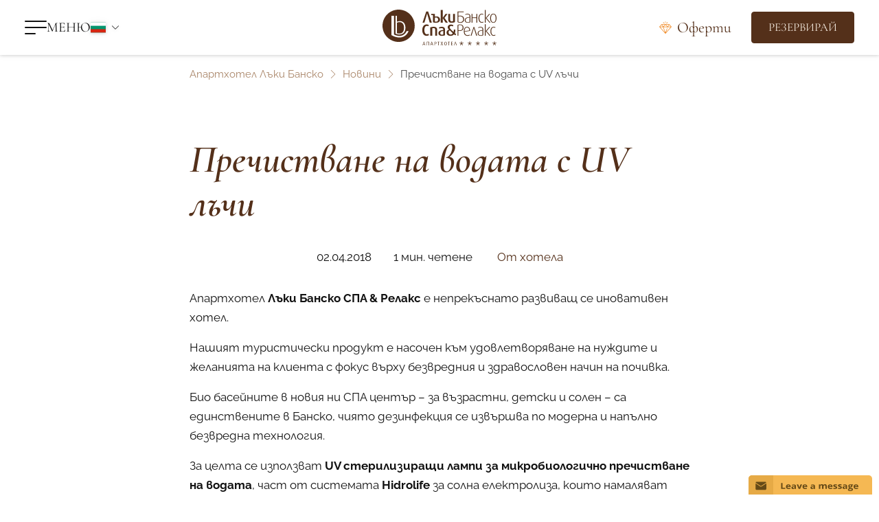

--- FILE ---
content_type: text/html; charset=UTF-8
request_url: https://luckybansko.bg/prechistvane-na-vodata-s-uv-lachi-p21001/
body_size: 57352
content:
<!DOCTYPE html>
<html lang="bg-BG">
	<head><meta charset="UTF-8"><script>if(navigator.userAgent.match(/MSIE|Internet Explorer/i)||navigator.userAgent.match(/Trident\/7\..*?rv:11/i)){var href=document.location.href;if(!href.match(/[?&]nowprocket/)){if(href.indexOf("?")==-1){if(href.indexOf("#")==-1){document.location.href=href+"?nowprocket=1"}else{document.location.href=href.replace("#","?nowprocket=1#")}}else{if(href.indexOf("#")==-1){document.location.href=href+"&nowprocket=1"}else{document.location.href=href.replace("#","&nowprocket=1#")}}}}</script><script>(()=>{class RocketLazyLoadScripts{constructor(){this.v="2.0.4",this.userEvents=["keydown","keyup","mousedown","mouseup","mousemove","mouseover","mouseout","touchmove","touchstart","touchend","touchcancel","wheel","click","dblclick","input"],this.attributeEvents=["onblur","onclick","oncontextmenu","ondblclick","onfocus","onmousedown","onmouseenter","onmouseleave","onmousemove","onmouseout","onmouseover","onmouseup","onmousewheel","onscroll","onsubmit"]}async t(){this.i(),this.o(),/iP(ad|hone)/.test(navigator.userAgent)&&this.h(),this.u(),this.l(this),this.m(),this.k(this),this.p(this),this._(),await Promise.all([this.R(),this.L()]),this.lastBreath=Date.now(),this.S(this),this.P(),this.D(),this.O(),this.M(),await this.C(this.delayedScripts.normal),await this.C(this.delayedScripts.defer),await this.C(this.delayedScripts.async),await this.T(),await this.F(),await this.j(),await this.A(),window.dispatchEvent(new Event("rocket-allScriptsLoaded")),this.everythingLoaded=!0,this.lastTouchEnd&&await new Promise(t=>setTimeout(t,500-Date.now()+this.lastTouchEnd)),this.I(),this.H(),this.U(),this.W()}i(){this.CSPIssue=sessionStorage.getItem("rocketCSPIssue"),document.addEventListener("securitypolicyviolation",t=>{this.CSPIssue||"script-src-elem"!==t.violatedDirective||"data"!==t.blockedURI||(this.CSPIssue=!0,sessionStorage.setItem("rocketCSPIssue",!0))},{isRocket:!0})}o(){window.addEventListener("pageshow",t=>{this.persisted=t.persisted,this.realWindowLoadedFired=!0},{isRocket:!0}),window.addEventListener("pagehide",()=>{this.onFirstUserAction=null},{isRocket:!0})}h(){let t;function e(e){t=e}window.addEventListener("touchstart",e,{isRocket:!0}),window.addEventListener("touchend",function i(o){o.changedTouches[0]&&t.changedTouches[0]&&Math.abs(o.changedTouches[0].pageX-t.changedTouches[0].pageX)<10&&Math.abs(o.changedTouches[0].pageY-t.changedTouches[0].pageY)<10&&o.timeStamp-t.timeStamp<200&&(window.removeEventListener("touchstart",e,{isRocket:!0}),window.removeEventListener("touchend",i,{isRocket:!0}),"INPUT"===o.target.tagName&&"text"===o.target.type||(o.target.dispatchEvent(new TouchEvent("touchend",{target:o.target,bubbles:!0})),o.target.dispatchEvent(new MouseEvent("mouseover",{target:o.target,bubbles:!0})),o.target.dispatchEvent(new PointerEvent("click",{target:o.target,bubbles:!0,cancelable:!0,detail:1,clientX:o.changedTouches[0].clientX,clientY:o.changedTouches[0].clientY})),event.preventDefault()))},{isRocket:!0})}q(t){this.userActionTriggered||("mousemove"!==t.type||this.firstMousemoveIgnored?"keyup"===t.type||"mouseover"===t.type||"mouseout"===t.type||(this.userActionTriggered=!0,this.onFirstUserAction&&this.onFirstUserAction()):this.firstMousemoveIgnored=!0),"click"===t.type&&t.preventDefault(),t.stopPropagation(),t.stopImmediatePropagation(),"touchstart"===this.lastEvent&&"touchend"===t.type&&(this.lastTouchEnd=Date.now()),"click"===t.type&&(this.lastTouchEnd=0),this.lastEvent=t.type,t.composedPath&&t.composedPath()[0].getRootNode()instanceof ShadowRoot&&(t.rocketTarget=t.composedPath()[0]),this.savedUserEvents.push(t)}u(){this.savedUserEvents=[],this.userEventHandler=this.q.bind(this),this.userEvents.forEach(t=>window.addEventListener(t,this.userEventHandler,{passive:!1,isRocket:!0})),document.addEventListener("visibilitychange",this.userEventHandler,{isRocket:!0})}U(){this.userEvents.forEach(t=>window.removeEventListener(t,this.userEventHandler,{passive:!1,isRocket:!0})),document.removeEventListener("visibilitychange",this.userEventHandler,{isRocket:!0}),this.savedUserEvents.forEach(t=>{(t.rocketTarget||t.target).dispatchEvent(new window[t.constructor.name](t.type,t))})}m(){const t="return false",e=Array.from(this.attributeEvents,t=>"data-rocket-"+t),i="["+this.attributeEvents.join("],[")+"]",o="[data-rocket-"+this.attributeEvents.join("],[data-rocket-")+"]",s=(e,i,o)=>{o&&o!==t&&(e.setAttribute("data-rocket-"+i,o),e["rocket"+i]=new Function("event",o),e.setAttribute(i,t))};new MutationObserver(t=>{for(const n of t)"attributes"===n.type&&(n.attributeName.startsWith("data-rocket-")||this.everythingLoaded?n.attributeName.startsWith("data-rocket-")&&this.everythingLoaded&&this.N(n.target,n.attributeName.substring(12)):s(n.target,n.attributeName,n.target.getAttribute(n.attributeName))),"childList"===n.type&&n.addedNodes.forEach(t=>{if(t.nodeType===Node.ELEMENT_NODE)if(this.everythingLoaded)for(const i of[t,...t.querySelectorAll(o)])for(const t of i.getAttributeNames())e.includes(t)&&this.N(i,t.substring(12));else for(const e of[t,...t.querySelectorAll(i)])for(const t of e.getAttributeNames())this.attributeEvents.includes(t)&&s(e,t,e.getAttribute(t))})}).observe(document,{subtree:!0,childList:!0,attributeFilter:[...this.attributeEvents,...e]})}I(){this.attributeEvents.forEach(t=>{document.querySelectorAll("[data-rocket-"+t+"]").forEach(e=>{this.N(e,t)})})}N(t,e){const i=t.getAttribute("data-rocket-"+e);i&&(t.setAttribute(e,i),t.removeAttribute("data-rocket-"+e))}k(t){Object.defineProperty(HTMLElement.prototype,"onclick",{get(){return this.rocketonclick||null},set(e){this.rocketonclick=e,this.setAttribute(t.everythingLoaded?"onclick":"data-rocket-onclick","this.rocketonclick(event)")}})}S(t){function e(e,i){let o=e[i];e[i]=null,Object.defineProperty(e,i,{get:()=>o,set(s){t.everythingLoaded?o=s:e["rocket"+i]=o=s}})}e(document,"onreadystatechange"),e(window,"onload"),e(window,"onpageshow");try{Object.defineProperty(document,"readyState",{get:()=>t.rocketReadyState,set(e){t.rocketReadyState=e},configurable:!0}),document.readyState="loading"}catch(t){console.log("WPRocket DJE readyState conflict, bypassing")}}l(t){this.originalAddEventListener=EventTarget.prototype.addEventListener,this.originalRemoveEventListener=EventTarget.prototype.removeEventListener,this.savedEventListeners=[],EventTarget.prototype.addEventListener=function(e,i,o){o&&o.isRocket||!t.B(e,this)&&!t.userEvents.includes(e)||t.B(e,this)&&!t.userActionTriggered||e.startsWith("rocket-")||t.everythingLoaded?t.originalAddEventListener.call(this,e,i,o):(t.savedEventListeners.push({target:this,remove:!1,type:e,func:i,options:o}),"mouseenter"!==e&&"mouseleave"!==e||t.originalAddEventListener.call(this,e,t.savedUserEvents.push,o))},EventTarget.prototype.removeEventListener=function(e,i,o){o&&o.isRocket||!t.B(e,this)&&!t.userEvents.includes(e)||t.B(e,this)&&!t.userActionTriggered||e.startsWith("rocket-")||t.everythingLoaded?t.originalRemoveEventListener.call(this,e,i,o):t.savedEventListeners.push({target:this,remove:!0,type:e,func:i,options:o})}}J(t,e){this.savedEventListeners=this.savedEventListeners.filter(i=>{let o=i.type,s=i.target||window;return e!==o||t!==s||(this.B(o,s)&&(i.type="rocket-"+o),this.$(i),!1)})}H(){EventTarget.prototype.addEventListener=this.originalAddEventListener,EventTarget.prototype.removeEventListener=this.originalRemoveEventListener,this.savedEventListeners.forEach(t=>this.$(t))}$(t){t.remove?this.originalRemoveEventListener.call(t.target,t.type,t.func,t.options):this.originalAddEventListener.call(t.target,t.type,t.func,t.options)}p(t){let e;function i(e){return t.everythingLoaded?e:e.split(" ").map(t=>"load"===t||t.startsWith("load.")?"rocket-jquery-load":t).join(" ")}function o(o){function s(e){const s=o.fn[e];o.fn[e]=o.fn.init.prototype[e]=function(){return this[0]===window&&t.userActionTriggered&&("string"==typeof arguments[0]||arguments[0]instanceof String?arguments[0]=i(arguments[0]):"object"==typeof arguments[0]&&Object.keys(arguments[0]).forEach(t=>{const e=arguments[0][t];delete arguments[0][t],arguments[0][i(t)]=e})),s.apply(this,arguments),this}}if(o&&o.fn&&!t.allJQueries.includes(o)){const e={DOMContentLoaded:[],"rocket-DOMContentLoaded":[]};for(const t in e)document.addEventListener(t,()=>{e[t].forEach(t=>t())},{isRocket:!0});o.fn.ready=o.fn.init.prototype.ready=function(i){function s(){parseInt(o.fn.jquery)>2?setTimeout(()=>i.bind(document)(o)):i.bind(document)(o)}return"function"==typeof i&&(t.realDomReadyFired?!t.userActionTriggered||t.fauxDomReadyFired?s():e["rocket-DOMContentLoaded"].push(s):e.DOMContentLoaded.push(s)),o([])},s("on"),s("one"),s("off"),t.allJQueries.push(o)}e=o}t.allJQueries=[],o(window.jQuery),Object.defineProperty(window,"jQuery",{get:()=>e,set(t){o(t)}})}P(){const t=new Map;document.write=document.writeln=function(e){const i=document.currentScript,o=document.createRange(),s=i.parentElement;let n=t.get(i);void 0===n&&(n=i.nextSibling,t.set(i,n));const c=document.createDocumentFragment();o.setStart(c,0),c.appendChild(o.createContextualFragment(e)),s.insertBefore(c,n)}}async R(){return new Promise(t=>{this.userActionTriggered?t():this.onFirstUserAction=t})}async L(){return new Promise(t=>{document.addEventListener("DOMContentLoaded",()=>{this.realDomReadyFired=!0,t()},{isRocket:!0})})}async j(){return this.realWindowLoadedFired?Promise.resolve():new Promise(t=>{window.addEventListener("load",t,{isRocket:!0})})}M(){this.pendingScripts=[];this.scriptsMutationObserver=new MutationObserver(t=>{for(const e of t)e.addedNodes.forEach(t=>{"SCRIPT"!==t.tagName||t.noModule||t.isWPRocket||this.pendingScripts.push({script:t,promise:new Promise(e=>{const i=()=>{const i=this.pendingScripts.findIndex(e=>e.script===t);i>=0&&this.pendingScripts.splice(i,1),e()};t.addEventListener("load",i,{isRocket:!0}),t.addEventListener("error",i,{isRocket:!0}),setTimeout(i,1e3)})})})}),this.scriptsMutationObserver.observe(document,{childList:!0,subtree:!0})}async F(){await this.X(),this.pendingScripts.length?(await this.pendingScripts[0].promise,await this.F()):this.scriptsMutationObserver.disconnect()}D(){this.delayedScripts={normal:[],async:[],defer:[]},document.querySelectorAll("script[type$=rocketlazyloadscript]").forEach(t=>{t.hasAttribute("data-rocket-src")?t.hasAttribute("async")&&!1!==t.async?this.delayedScripts.async.push(t):t.hasAttribute("defer")&&!1!==t.defer||"module"===t.getAttribute("data-rocket-type")?this.delayedScripts.defer.push(t):this.delayedScripts.normal.push(t):this.delayedScripts.normal.push(t)})}async _(){await this.L();let t=[];document.querySelectorAll("script[type$=rocketlazyloadscript][data-rocket-src]").forEach(e=>{let i=e.getAttribute("data-rocket-src");if(i&&!i.startsWith("data:")){i.startsWith("//")&&(i=location.protocol+i);try{const o=new URL(i).origin;o!==location.origin&&t.push({src:o,crossOrigin:e.crossOrigin||"module"===e.getAttribute("data-rocket-type")})}catch(t){}}}),t=[...new Map(t.map(t=>[JSON.stringify(t),t])).values()],this.Y(t,"preconnect")}async G(t){if(await this.K(),!0!==t.noModule||!("noModule"in HTMLScriptElement.prototype))return new Promise(e=>{let i;function o(){(i||t).setAttribute("data-rocket-status","executed"),e()}try{if(navigator.userAgent.includes("Firefox/")||""===navigator.vendor||this.CSPIssue)i=document.createElement("script"),[...t.attributes].forEach(t=>{let e=t.nodeName;"type"!==e&&("data-rocket-type"===e&&(e="type"),"data-rocket-src"===e&&(e="src"),i.setAttribute(e,t.nodeValue))}),t.text&&(i.text=t.text),t.nonce&&(i.nonce=t.nonce),i.hasAttribute("src")?(i.addEventListener("load",o,{isRocket:!0}),i.addEventListener("error",()=>{i.setAttribute("data-rocket-status","failed-network"),e()},{isRocket:!0}),setTimeout(()=>{i.isConnected||e()},1)):(i.text=t.text,o()),i.isWPRocket=!0,t.parentNode.replaceChild(i,t);else{const i=t.getAttribute("data-rocket-type"),s=t.getAttribute("data-rocket-src");i?(t.type=i,t.removeAttribute("data-rocket-type")):t.removeAttribute("type"),t.addEventListener("load",o,{isRocket:!0}),t.addEventListener("error",i=>{this.CSPIssue&&i.target.src.startsWith("data:")?(console.log("WPRocket: CSP fallback activated"),t.removeAttribute("src"),this.G(t).then(e)):(t.setAttribute("data-rocket-status","failed-network"),e())},{isRocket:!0}),s?(t.fetchPriority="high",t.removeAttribute("data-rocket-src"),t.src=s):t.src="data:text/javascript;base64,"+window.btoa(unescape(encodeURIComponent(t.text)))}}catch(i){t.setAttribute("data-rocket-status","failed-transform"),e()}});t.setAttribute("data-rocket-status","skipped")}async C(t){const e=t.shift();return e?(e.isConnected&&await this.G(e),this.C(t)):Promise.resolve()}O(){this.Y([...this.delayedScripts.normal,...this.delayedScripts.defer,...this.delayedScripts.async],"preload")}Y(t,e){this.trash=this.trash||[];let i=!0;var o=document.createDocumentFragment();t.forEach(t=>{const s=t.getAttribute&&t.getAttribute("data-rocket-src")||t.src;if(s&&!s.startsWith("data:")){const n=document.createElement("link");n.href=s,n.rel=e,"preconnect"!==e&&(n.as="script",n.fetchPriority=i?"high":"low"),t.getAttribute&&"module"===t.getAttribute("data-rocket-type")&&(n.crossOrigin=!0),t.crossOrigin&&(n.crossOrigin=t.crossOrigin),t.integrity&&(n.integrity=t.integrity),t.nonce&&(n.nonce=t.nonce),o.appendChild(n),this.trash.push(n),i=!1}}),document.head.appendChild(o)}W(){this.trash.forEach(t=>t.remove())}async T(){try{document.readyState="interactive"}catch(t){}this.fauxDomReadyFired=!0;try{await this.K(),this.J(document,"readystatechange"),document.dispatchEvent(new Event("rocket-readystatechange")),await this.K(),document.rocketonreadystatechange&&document.rocketonreadystatechange(),await this.K(),this.J(document,"DOMContentLoaded"),document.dispatchEvent(new Event("rocket-DOMContentLoaded")),await this.K(),this.J(window,"DOMContentLoaded"),window.dispatchEvent(new Event("rocket-DOMContentLoaded"))}catch(t){console.error(t)}}async A(){try{document.readyState="complete"}catch(t){}try{await this.K(),this.J(document,"readystatechange"),document.dispatchEvent(new Event("rocket-readystatechange")),await this.K(),document.rocketonreadystatechange&&document.rocketonreadystatechange(),await this.K(),this.J(window,"load"),window.dispatchEvent(new Event("rocket-load")),await this.K(),window.rocketonload&&window.rocketonload(),await this.K(),this.allJQueries.forEach(t=>t(window).trigger("rocket-jquery-load")),await this.K(),this.J(window,"pageshow");const t=new Event("rocket-pageshow");t.persisted=this.persisted,window.dispatchEvent(t),await this.K(),window.rocketonpageshow&&window.rocketonpageshow({persisted:this.persisted})}catch(t){console.error(t)}}async K(){Date.now()-this.lastBreath>45&&(await this.X(),this.lastBreath=Date.now())}async X(){return document.hidden?new Promise(t=>setTimeout(t)):new Promise(t=>requestAnimationFrame(t))}B(t,e){return e===document&&"readystatechange"===t||(e===document&&"DOMContentLoaded"===t||(e===window&&"DOMContentLoaded"===t||(e===window&&"load"===t||e===window&&"pageshow"===t)))}static run(){(new RocketLazyLoadScripts).t()}}RocketLazyLoadScripts.run()})();</script>
		
		<meta http-equiv="X-UA-Compatible" content="IE=edge">
		<meta name="viewport" content="width=device-width, initial-scale=1.0">
		<link rel="profile" href="https://gmpg.org/xfn/11">

		<link rel="apple-touch-icon" sizes="180x180" href="/apple-touch-icon.png">
		<link rel="icon" type="image/png" sizes="32x32" href="/favicon-32x32.png">
		<link rel="icon" type="image/png" sizes="16x16" href="/favicon-16x16.png">
		<link rel="mask-icon" href="/safari-pinned-tab.svg" color="#ed3a95">
		<meta name="msapplication-TileColor" content="#ffffff">
		<meta name="theme-color" content="#ffffff">

		
		<title>Пречистване на водата с UV лъчи | Lucky Bansko</title>
<link crossorigin data-rocket-preconnect href="https://luckybansko.com" rel="preconnect">
<link crossorigin data-rocket-preconnect href="https://connect.facebook.net" rel="preconnect">
<link crossorigin data-rocket-preconnect href="https://www.googletagmanager.com" rel="preconnect">
<link crossorigin data-rocket-preconnect href="https://l.getsitecontrol.com" rel="preconnect">
<link crossorigin data-rocket-preconnect href="https://www.clickcease.com" rel="preconnect">
<link crossorigin data-rocket-preload as="font" href="https://luckybansko.bg/wp-content/themes/airdesigns/assets/fonts/raleway/raleway-v34-cyrillic_latin-regular.woff2" rel="preload">
<link crossorigin data-rocket-preload as="font" href="https://luckybansko.bg/wp-content/themes/airdesigns/assets/fonts/cormorant-infant/cormorant-infant-v17-cyrillic_latin-regular.woff2" rel="preload">
<style id="wpr-usedcss">img:is([sizes=auto i],[sizes^="auto," i]){contain-intrinsic-size:3000px 1500px}img.emoji{display:inline!important;border:none!important;box-shadow:none!important;height:1em!important;width:1em!important;margin:0 .07em!important;vertical-align:-.1em!important;background:0 0!important;padding:0!important}:root{--wp-admin-theme-color:#007cba;--wp-admin-theme-color--rgb:0,124,186;--wp-admin-theme-color-darker-10:#006ba1;--wp-admin-theme-color-darker-10--rgb:0,107,161;--wp-admin-theme-color-darker-20:#005a87;--wp-admin-theme-color-darker-20--rgb:0,90,135;--wp-admin-border-width-focus:2px;--wp-block-synced-color:#7a00df;--wp-block-synced-color--rgb:122,0,223;--wp-bound-block-color:var(--wp-block-synced-color)}@media (min-resolution:192dpi){:root{--wp-admin-border-width-focus:1.5px}}:root{--wp--preset--font-size--normal:16px;--wp--preset--font-size--huge:42px}.screen-reader-text{border:0;clip:rect(1px,1px,1px,1px);clip-path:inset(50%);height:1px;margin:-1px;overflow:hidden;padding:0;position:absolute;width:1px;word-wrap:normal!important}html :where(.has-border-color){border-style:solid}html :where([style*=border-top-color]){border-top-style:solid}html :where([style*=border-right-color]){border-right-style:solid}html :where([style*=border-bottom-color]){border-bottom-style:solid}html :where([style*=border-left-color]){border-left-style:solid}html :where([style*=border-width]){border-style:solid}html :where([style*=border-top-width]){border-top-style:solid}html :where([style*=border-right-width]){border-right-style:solid}html :where([style*=border-bottom-width]){border-bottom-style:solid}html :where([style*=border-left-width]){border-left-style:solid}html :where(img[class*=wp-image-]){height:auto;max-width:100%}:where(figure){margin:0 0 1em}html :where(.is-position-sticky){--wp-admin--admin-bar--position-offset:var(--wp-admin--admin-bar--height,0px)}@media screen and (max-width:600px){html :where(.is-position-sticky){--wp-admin--admin-bar--position-offset:0px}}@font-face{font-display:swap;font-family:"Cormorant Infant";font-style:normal;font-weight:400;src:url("https://luckybansko.bg/wp-content/themes/airdesigns/assets/fonts/cormorant-infant/cormorant-infant-v17-cyrillic_latin-regular.woff2") format("woff2")}@font-face{font-display:swap;font-family:"Cormorant Infant";font-style:italic;font-weight:500;src:url("https://luckybansko.bg/wp-content/themes/airdesigns/assets/fonts/cormorant-infant/cormorant-infant-v17-cyrillic_latin-500italic.woff2") format("woff2")}@font-face{font-display:swap;font-family:"Cormorant Infant";font-style:italic;font-weight:600;src:url("https://luckybansko.bg/wp-content/themes/airdesigns/assets/fonts/cormorant-infant/cormorant-infant-v17-cyrillic_latin-600italic.woff2") format("woff2")}@font-face{font-display:swap;font-family:"Cormorant Infant";font-style:normal;font-weight:700;src:url("https://luckybansko.bg/wp-content/themes/airdesigns/assets/fonts/cormorant-infant/cormorant-infant-v17-cyrillic_latin-700.woff2") format("woff2")}@font-face{font-display:swap;font-family:Raleway;font-style:normal;font-weight:400;src:url("https://luckybansko.bg/wp-content/themes/airdesigns/assets/fonts/raleway/raleway-v34-cyrillic_latin-regular.woff2") format("woff2")}@font-face{font-display:swap;font-family:Raleway;font-style:italic;font-weight:500;src:url("https://luckybansko.bg/wp-content/themes/airdesigns/assets/fonts/raleway/raleway-v34-cyrillic_latin-500italic.woff2") format("woff2")}@font-face{font-display:swap;font-family:Raleway;font-style:normal;font-weight:700;src:url("https://luckybansko.bg/wp-content/themes/airdesigns/assets/fonts/raleway/raleway-v34-cyrillic_latin-700.woff2") format("woff2")}:root{--bs-blue:#0d6efd;--bs-indigo:#6610f2;--bs-purple:#6f42c1;--bs-pink:#d63384;--bs-red:#dc3545;--bs-orange:#fd7e14;--bs-yellow:#ffc107;--bs-green:#198754;--bs-teal:#20c997;--bs-cyan:#0dcaf0;--bs-black:#000;--bs-white:#fff;--bs-gray:#6c757d;--bs-gray-dark:#343a40;--bs-gray-100:#f8f9fa;--bs-gray-200:#e9ecef;--bs-gray-300:#dee2e6;--bs-gray-400:#ced4da;--bs-gray-500:#adb5bd;--bs-gray-600:#6c757d;--bs-gray-700:#495057;--bs-gray-800:#343a40;--bs-gray-900:#212529;--bs-primary:#54301A;--bs-primary-light:#A98568;--bs-primary-medium:#7C5330;--bs-primary-surface:#E5C9B3;--bs-primary-surface-light:#F5EBE0;--bs-secondary:#EF851C;--bs-secondary-light:#F2994A;--bs-tertiary:#1F5070;--bs-tertiary-light:#4B7E9D;--bs-tertiary-medium:#27789D;--bs-dark:#121212;--bs-gray:#777777;--bs-light-gray:#E2E2E2;--bs-dark-gray:#525252;--bs-success:#008948;--bs-error:#BA1A1A;--bs-white:#fff;--bs-primary-rgb:84,48,26;--bs-primary-light-rgb:169,133,104;--bs-primary-medium-rgb:124,83,48;--bs-primary-surface-rgb:229,201,179;--bs-primary-surface-light-rgb:245,235,224;--bs-secondary-rgb:239,133,28;--bs-secondary-light-rgb:242,153,74;--bs-tertiary-rgb:31,80,112;--bs-tertiary-light-rgb:75,126,157;--bs-tertiary-medium-rgb:39,120,157;--bs-dark-rgb:18,18,18;--bs-gray-rgb:119,119,119;--bs-light-gray-rgb:226,226,226;--bs-dark-gray-rgb:82,82,82;--bs-success-rgb:0,137,72;--bs-error-rgb:186,26,26;--bs-white-rgb:255,255,255;--bs-primary-text-emphasis:rgb(34, 19, 10);--bs-secondary-text-emphasis:rgb(96, 53, 11);--bs-success-text-emphasis:rgb(0, 55, 29);--bs-info-text-emphasis:rgb(5, 81, 96);--bs-warning-text-emphasis:rgb(102, 77, 3);--bs-danger-text-emphasis:rgb(88, 21, 28);--bs-light-text-emphasis:#777777;--bs-dark-text-emphasis:#777777;--bs-primary-bg-subtle:rgb(221, 214, 209);--bs-secondary-bg-subtle:rgb(252, 231, 210);--bs-success-bg-subtle:rgb(204, 231, 218);--bs-info-bg-subtle:rgb(207, 244, 252);--bs-warning-bg-subtle:rgb(255, 243, 205);--bs-danger-bg-subtle:rgb(248, 215, 218);--bs-light-bg-subtle:rgb(252, 252, 253);--bs-dark-bg-subtle:#ced4da;--bs-primary-border-subtle:rgb(187, 172, 163);--bs-secondary-border-subtle:rgb(249, 206, 164);--bs-success-border-subtle:rgb(153, 208, 182);--bs-info-border-subtle:rgb(158, 234, 249);--bs-warning-border-subtle:rgb(255, 230, 156);--bs-danger-border-subtle:rgb(241, 174, 181);--bs-light-border-subtle:#e9ecef;--bs-dark-border-subtle:#adb5bd;--bs-white-rgb:255,255,255;--bs-black-rgb:0,0,0;--bs-font-sans-serif:"Raleway",sans-serif;--bs-font-monospace:SFMono-Regular,Menlo,Monaco,Consolas,"Liberation Mono","Courier New",monospace;--bs-gradient:linear-gradient(180deg, rgba(255, 255, 255, .15), rgba(255, 255, 255, 0));--bs-body-font-family:var(--bs-font-sans-serif);--bs-body-font-size:1.0625rem;--bs-body-font-weight:400;--bs-body-line-height:1.65;--bs-body-color:#121212;--bs-body-color-rgb:18,18,18;--bs-body-bg:#fff;--bs-body-bg-rgb:255,255,255;--bs-emphasis-color:#000;--bs-emphasis-color-rgb:0,0,0;--bs-secondary-color:rgba(18, 18, 18, .75);--bs-secondary-color-rgb:18,18,18;--bs-secondary-bg:#121212;--bs-secondary-bg-rgb:18,18,18;--bs-tertiary-color:rgba(18, 18, 18, .5);--bs-tertiary-color-rgb:18,18,18;--bs-tertiary-bg:#121212;--bs-tertiary-bg-rgb:18,18,18;--bs-heading-color:inherit;--bs-link-color:#54301A;--bs-link-color-rgb:84,48,26;--bs-link-decoration:underline;--bs-link-hover-color:rgb(67, 38, 21);--bs-link-hover-color-rgb:67,38,21;--bs-code-color:#54301A;--bs-highlight-color:#121212;--bs-highlight-bg:rgb(255, 243, 205);--bs-border-width:1px;--bs-border-style:solid;--bs-border-color:#F5EBE0;--bs-border-color-translucent:rgba(0, 0, 0, .175);--bs-border-radius:4px;--bs-border-radius-sm:2px;--bs-border-radius-lg:6px;--bs-border-radius-xl:8px;--bs-border-radius-xxl:2rem;--bs-border-radius-2xl:var(--bs-border-radius-xxl);--bs-border-radius-pill:50rem;--bs-box-shadow:drop-shadow(0px 0px 5px rgba(0, 0, 0, .05)) drop-shadow(0px 1px 2px rgba(0, 0, 0, .15));--bs-box-shadow-sm:drop-shadow(0 0.125rem 0.25rem rgba(0, 0, 0, .075));--bs-box-shadow-lg:drop-shadow(0 1rem 3rem rgba(0, 0, 0, .175));--bs-box-shadow-inset:inset 0 1px 2px rgba(0, 0, 0, .075);--bs-focus-ring-width:0.25rem;--bs-focus-ring-opacity:0.25;--bs-focus-ring-color:rgba(84, 48, 26, .25);--bs-form-valid-color:#008948;--bs-form-valid-border-color:#008948;--bs-form-invalid-color:#dc3545;--bs-form-invalid-border-color:#dc3545}*,::after,::before{box-sizing:border-box}@media(prefers-reduced-motion:no-preference){:root{scroll-behavior:smooth}}body{margin:0;font-family:var(--bs-body-font-family);font-size:var(--bs-body-font-size);font-weight:var(--bs-body-font-weight);line-height:var(--bs-body-line-height);color:var(--bs-body-color);text-align:var(--bs-body-text-align);background-color:var(--bs-body-bg);-webkit-text-size-adjust:100%;-webkit-tap-highlight-color:transparent}.h3,.h6,h1,h2,h3{margin-top:0;margin-bottom:.5rem;font-weight:500;line-height:1.2;color:var(--bs-heading-color)}h1{font-size:calc(1.5875rem + 4.05vw)}@media(min-width:1200px){h1{font-size:4.625rem}}h2{font-size:calc(1.475rem + 2.7vw)}@media(min-width:1200px){h2{font-size:3.5rem}}.h3,h3{font-size:calc(1.3875rem + 1.65vw)}@media(min-width:1200px){.h3,h3{font-size:2.625rem}}.h6{font-size:1.25rem}p{margin-top:0;margin-bottom:1rem}ol,ul{padding-left:2rem}ol,ul{margin-top:0;margin-bottom:1rem}ol ol,ol ul,ul ol,ul ul{margin-bottom:0}strong{font-weight:800}a{color:rgba(var(--bs-link-color-rgb),var(--bs-link-opacity,1));text-decoration:underline}a:hover{--bs-link-color-rgb:var(--bs-link-hover-color-rgb)}a:not([href]):not([class]),a:not([href]):not([class]):hover{color:inherit;text-decoration:none}figure{margin:0 0 1rem}img,svg{vertical-align:middle}table{caption-side:bottom;border-collapse:collapse}th{text-align:inherit;text-align:-webkit-match-parent}tbody,td,th,tr{border-color:inherit;border-style:solid;border-width:0}label{display:inline-block}button{border-radius:0}button:focus:not(:focus-visible){outline:0}button,input,optgroup,select,textarea{margin:0;font-family:inherit;font-size:inherit;line-height:inherit}button,select{text-transform:none}[role=button]{cursor:pointer}select{word-wrap:normal}select:disabled{opacity:1}[type=button],[type=reset],[type=submit],button{-webkit-appearance:button}[type=button]:not(:disabled),[type=reset]:not(:disabled),[type=submit]:not(:disabled),button:not(:disabled){cursor:pointer}::-moz-focus-inner{padding:0;border-style:none}textarea{resize:vertical}fieldset{min-width:0;padding:0;margin:0;border:0}legend{float:left;width:100%;padding:0;margin-bottom:.5rem;font-size:calc(1.275rem + .3vw);line-height:inherit}legend+*{clear:left}::-webkit-datetime-edit-day-field,::-webkit-datetime-edit-fields-wrapper,::-webkit-datetime-edit-hour-field,::-webkit-datetime-edit-minute,::-webkit-datetime-edit-month-field,::-webkit-datetime-edit-text,::-webkit-datetime-edit-year-field{padding:0}::-webkit-inner-spin-button{height:auto}::-webkit-search-decoration{-webkit-appearance:none}::-webkit-color-swatch-wrapper{padding:0}::file-selector-button{font:inherit;-webkit-appearance:button}output{display:inline-block}iframe{border:0}summary{display:list-item;cursor:pointer}progress{vertical-align:baseline}[hidden]{display:none!important}.list-inline{padding-left:0;list-style:none}.container,.container-fluid{--bs-gutter-x:2rem;--bs-gutter-y:0;width:100%;padding-right:calc(var(--bs-gutter-x)*.5);padding-left:calc(var(--bs-gutter-x)*.5);margin-right:auto;margin-left:auto}@media(min-width:576px){.container{max-width:540px}}@media(min-width:768px){.container{max-width:720px}}@media(min-width:992px){.container{max-width:960px}}@media(min-width:1200px){legend{font-size:1.5rem}.container{max-width:1140px}}@media(min-width:1400px){.container{max-width:1300px}}:root{--bs-breakpoint-xs:0;--bs-breakpoint-sm:576px;--bs-breakpoint-md:768px;--bs-breakpoint-lg:992px;--bs-breakpoint-xl:1200px;--bs-breakpoint-xxl:1400px}.row{--bs-gutter-x:2rem;--bs-gutter-y:0;display:flex;flex-wrap:wrap;margin-top:calc(-1*var(--bs-gutter-y));margin-right:calc(-.5*var(--bs-gutter-x));margin-left:calc(-.5*var(--bs-gutter-x))}.row>*{flex-shrink:0;width:100%;max-width:100%;padding-right:calc(var(--bs-gutter-x)*.5);padding-left:calc(var(--bs-gutter-x)*.5);margin-top:var(--bs-gutter-y)}.col-12{flex:0 0 auto;width:100%}@media(min-width:576px){.col-sm-6{flex:0 0 auto;width:50%}.col-sm-12{flex:0 0 auto;width:100%}}@media(min-width:768px){.col-md-2{flex:0 0 auto;width:16.66666667%}.col-md-5{flex:0 0 auto;width:41.66666667%}.offset-md-1{margin-left:8.33333333%}}@media(min-width:992px){.col-lg-3{flex:0 0 auto;width:25%}.col-lg-4{flex:0 0 auto;width:33.33333333%}.col-lg-8{flex:0 0 auto;width:66.66666667%}.col-lg-12{flex:0 0 auto;width:100%}.offset-lg-0{margin-left:0}}@media(min-width:1200px){.col-xl-2{flex:0 0 auto;width:16.66666667%}.col-xl-3{flex:0 0 auto;width:25%}.col-xl-4{flex:0 0 auto;width:33.33333333%}.col-xl-6{flex:0 0 auto;width:50%}.col-xl-8{flex:0 0 auto;width:66.66666667%}.col-xl-10{flex:0 0 auto;width:83.33333333%}.offset-xl-2{margin-left:16.66666667%}}@media(min-width:1400px){.col-xxl-4{flex:0 0 auto;width:33.33333333%}.col-xxl-8{flex:0 0 auto;width:66.66666667%}}.table{--bs-table-color-type:initial;--bs-table-bg-type:initial;--bs-table-color-state:initial;--bs-table-bg-state:initial;--bs-table-color:var(--bs-emphasis-color);--bs-table-bg:var(--bs-body-bg);--bs-table-border-color:#F5EBE0;--bs-table-accent-bg:transparent;--bs-table-striped-color:var(--bs-emphasis-color);--bs-table-striped-bg:rgba(var(--bs-emphasis-color-rgb), 0.05);--bs-table-active-color:var(--bs-emphasis-color);--bs-table-active-bg:rgba(var(--bs-emphasis-color-rgb), 0.1);--bs-table-hover-color:var(--bs-emphasis-color);--bs-table-hover-bg:rgba(var(--bs-emphasis-color-rgb), 0.075);width:100%;margin-bottom:1rem;vertical-align:top;border-color:var(--bs-table-border-color)}.table>:not(caption)>*>*{padding:.5rem;color:var(--bs-table-color-state,var(--bs-table-color-type,var(--bs-table-color)));background-color:var(--bs-table-bg);border-bottom-width:1px;box-shadow:inset 0 0 0 9999px var(--bs-table-bg-state,var(--bs-table-bg-type,var(--bs-table-accent-bg)))}.table>tbody{vertical-align:inherit}.form-control{display:block;width:100%;padding:.5rem 1rem;font-family:Raleway,sans-serif;font-size:1.0625rem;font-weight:400;line-height:1.65;color:var(--bs-body-color);-webkit-appearance:none;-moz-appearance:none;appearance:none;background-color:var(--bs-body-bg);background-clip:padding-box;border:1px solid #e2e2e2;border-radius:4px;transition:border-color .15s ease-in-out,box-shadow .15s ease-in-out}.form-control[type=file]{overflow:hidden}.form-control[type=file]:not(:disabled):not([readonly]){cursor:pointer}.form-control:focus{color:var(--bs-body-color);background-color:var(--bs-body-bg);border-color:#e2e2e2;outline:0;box-shadow:inset 0 1px 2px rgba(0,0,0,.075)}.form-control::-webkit-date-and-time-value{min-width:85px;height:1.65em;margin:0}.form-control::-webkit-datetime-edit{display:block;padding:0}.form-control::-moz-placeholder{color:#777;opacity:1}.form-control::placeholder{color:#777;opacity:1}.form-control:disabled{background-color:var(--bs-secondary-bg);opacity:1}.form-control::file-selector-button{padding:.5rem 1rem;margin:-.5rem -1rem;margin-inline-end:1rem;color:var(--bs-body-color);background-color:var(--bs-tertiary-bg);pointer-events:none;border-color:inherit;border-style:solid;border-width:0;border-inline-end-width:1px;border-radius:0;transition:color .15s ease-in-out,background-color .15s ease-in-out,border-color .15s ease-in-out,box-shadow .15s ease-in-out}@media(prefers-reduced-motion:reduce){.form-control{transition:none}.form-control::file-selector-button{transition:none}}.form-control:hover:not(:disabled):not([readonly])::file-selector-button{background-color:var(--bs-secondary-bg)}.form-control-plaintext{display:block;width:100%;padding:.5rem 0;margin-bottom:0;line-height:1.65;color:#121212;background-color:rgba(0,0,0,0);border:solid transparent;border-width:1px 0}.form-control-plaintext:focus{outline:0}.form-control-plaintext.form-control-lg,.form-control-plaintext.form-control-sm{padding-right:0;padding-left:0}.form-control-sm{min-height:calc(1.65em + .5rem + 2px);padding:.25rem 1.5rem;font-size:.9375rem;border-radius:2px}.form-control-sm::file-selector-button{padding:.25rem 1.5rem;margin:-.25rem -1.5rem;margin-inline-end:1.5rem}.form-control-lg{min-height:calc(1.65em + 22px);padding:10px 1.5rem;font-size:1.1875rem;border-radius:8px}.form-control-lg::file-selector-button{padding:10px 1.5rem;margin:-10px -1.5rem;margin-inline-end:1.5rem}textarea.form-control{min-height:calc(1.65em + 1rem + 2px)}.form-control-color{width:3rem;height:calc(1.65em + 1rem + 2px);padding:.5rem}.form-control-color:not(:disabled):not([readonly]){cursor:pointer}.form-control-color::-moz-color-swatch{border:0!important;border-radius:4px}.form-control-color::-webkit-color-swatch{border:0!important;border-radius:4px}.form-control-color.form-control-sm{height:calc(1.65em + .5rem + 2px)}.form-control-color.form-control-lg{height:calc(1.65em + 22px)}.form-check{display:block;min-height:1.753125rem;padding-left:1.5em;margin-bottom:.125rem}.form-check .form-check-input{float:left;margin-left:-1.5em}.form-check-input{--bs-form-check-bg:var(--bs-body-bg);flex-shrink:0;width:1em;height:1em;margin-top:.325em;vertical-align:top;-webkit-appearance:none;-moz-appearance:none;appearance:none;background-color:var(--bs-form-check-bg);background-image:var(--bs-form-check-bg-image);background-repeat:no-repeat;background-position:center;background-size:contain;border:1px solid #121212;-webkit-print-color-adjust:exact;print-color-adjust:exact}.form-check-input[type=checkbox]{border-radius:2px}.form-check-input[type=radio]{border-radius:50%}.form-check-input:active{filter:brightness(90%)}.form-check-input:focus{border-color:#e2e2e2;outline:0;box-shadow:inset 0 1px 2px rgba(0,0,0,.075)}.form-check-input:checked{background-color:#54301a;border-color:#54301a}.form-check-input:checked[type=checkbox]{--bs-form-check-bg-image:url("data:image/svg+xml,%3csvg xmlns='http://www.w3.org/2000/svg' viewBox='0 0 20 20'%3e%3cpath fill='none' stroke='%23fff' stroke-linecap='round' stroke-linejoin='round' stroke-width='3' d='m6 10 3 3 6-6'/%3e%3c/svg%3e")}.form-check-input:checked[type=radio]{--bs-form-check-bg-image:url("data:image/svg+xml,%3csvg xmlns='http://www.w3.org/2000/svg' viewBox='-4 -4 8 8'%3e%3ccircle r='2' fill='%23fff'/%3e%3c/svg%3e")}.form-check-input[type=checkbox]:indeterminate{background-color:#54301a;border-color:#54301a;--bs-form-check-bg-image:url("data:image/svg+xml,%3csvg xmlns='http://www.w3.org/2000/svg' viewBox='0 0 20 20'%3e%3cpath fill='none' stroke='%23fff' stroke-linecap='round' stroke-linejoin='round' stroke-width='3' d='M6 10h8'/%3e%3c/svg%3e")}.form-check-input:disabled{pointer-events:none;filter:none;opacity:.5}.form-check-input:disabled~.form-check-label,.form-check-input[disabled]~.form-check-label{cursor:default;opacity:.5}.form-check-inline{display:inline-block;margin-right:1rem}.form-control.is-valid{border-color:var(--bs-form-valid-border-color);padding-right:calc(1.65em + 1rem);background-image:url("data:image/svg+xml,%3csvg xmlns='http://www.w3.org/2000/svg' viewBox='0 0 8 8'%3e%3cpath fill='%23008948' d='M2.3 6.73.6 4.53c-.4-1.04.46-1.4 1.1-.8l1.1 1.4 3.4-3.8c.6-.63 1.6-.27 1.2.7l-4 4.6c-.43.5-.8.4-1.1.1z'/%3e%3c/svg%3e");background-repeat:no-repeat;background-position:right calc(.4125em + .25rem) center;background-size:calc(.825em + .5rem) calc(.825em + .5rem)}.form-control.is-valid:focus{border-color:var(--bs-form-valid-border-color);box-shadow:0 0 0 .25rem rgba(var(--bs-success-rgb),.25)}.form-control-color.is-valid{width:calc(3rem + calc(1.65em + 1rem))}.form-check-input.is-valid{border-color:var(--bs-form-valid-border-color)}.form-check-input.is-valid:checked{background-color:var(--bs-form-valid-color)}.form-check-input.is-valid:focus{box-shadow:0 0 0 .25rem rgba(var(--bs-success-rgb),.25)}.form-check-input.is-valid~.form-check-label{color:var(--bs-form-valid-color)}.form-control.is-invalid{border-color:var(--bs-form-invalid-border-color);padding-right:calc(1.65em + 1rem);background-image:url("data:image/svg+xml,%3csvg xmlns='http://www.w3.org/2000/svg' viewBox='0 0 12 12' width='12' height='12' fill='none' stroke='%23dc3545'%3e%3ccircle cx='6' cy='6' r='4.5'/%3e%3cpath stroke-linejoin='round' d='M5.8 3.6h.4L6 6.5z'/%3e%3ccircle cx='6' cy='8.2' r='.6' fill='%23dc3545' stroke='none'/%3e%3c/svg%3e");background-repeat:no-repeat;background-position:right calc(.4125em + .25rem) center;background-size:calc(.825em + .5rem) calc(.825em + .5rem)}.form-control.is-invalid:focus{border-color:var(--bs-form-invalid-border-color);box-shadow:0 0 0 .25rem rgba(var(--bs-danger-rgb),.25)}.form-control-color.is-invalid{width:calc(3rem + calc(1.65em + 1rem))}.form-check-input.is-invalid{border-color:var(--bs-form-invalid-border-color)}.form-check-input.is-invalid:checked{background-color:var(--bs-form-invalid-color)}.form-check-input.is-invalid:focus{box-shadow:0 0 0 .25rem rgba(var(--bs-danger-rgb),.25)}.form-check-input.is-invalid~.form-check-label{color:var(--bs-form-invalid-color)}.btn{--bs-btn-padding-x:1.5rem;--bs-btn-padding-y:0.5rem;--bs-btn-font-family:Cormorant Infant,sans-serif;--bs-btn-font-size:1.0625rem;--bs-btn-font-weight:400;--bs-btn-line-height:1.65;--bs-btn-color:var(--bs-body-color);--bs-btn-bg:transparent;--bs-btn-border-width:1px;--bs-btn-border-color:transparent;--bs-btn-border-radius:4px;--bs-btn-hover-border-color:transparent;--bs-btn-box-shadow:inset 0 1px 0 rgba(255, 255, 255, .15),0 1px 1px rgba(0, 0, 0, .075);--bs-btn-disabled-opacity:0.65;--bs-btn-focus-box-shadow:0 0 0 0.25rem rgba(var(--bs-btn-focus-shadow-rgb), .5);display:inline-block;padding:var(--bs-btn-padding-y) var(--bs-btn-padding-x);font-family:var(--bs-btn-font-family);font-size:var(--bs-btn-font-size);font-weight:var(--bs-btn-font-weight);line-height:var(--bs-btn-line-height);color:var(--bs-btn-color);text-align:center;text-decoration:none;vertical-align:middle;cursor:pointer;-webkit-user-select:none;-moz-user-select:none;user-select:none;border:var(--bs-btn-border-width) solid var(--bs-btn-border-color);border-radius:var(--bs-btn-border-radius);background-color:var(--bs-btn-bg);transition:color .15s ease-in-out,background-color .15s ease-in-out,border-color .15s ease-in-out,box-shadow .15s ease-in-out}@media(prefers-reduced-motion:reduce){.btn{transition:none}}.btn:hover{color:var(--bs-btn-hover-color);background-color:var(--bs-btn-hover-bg);border-color:var(--bs-btn-hover-border-color)}.btn:focus-visible{color:var(--bs-btn-hover-color);background-color:var(--bs-btn-hover-bg);border-color:var(--bs-btn-hover-border-color);outline:0;box-shadow:var(--bs-btn-focus-box-shadow)}.btn.active,.btn.show,.btn:first-child:active,:not(.btn-check)+.btn:active{color:var(--bs-btn-active-color);background-color:var(--bs-btn-active-bg);border-color:var(--bs-btn-active-border-color)}.btn.active:focus-visible,.btn.show:focus-visible,.btn:first-child:active:focus-visible,:not(.btn-check)+.btn:active:focus-visible{box-shadow:var(--bs-btn-focus-box-shadow)}.btn.disabled,.btn:disabled,fieldset:disabled .btn{color:var(--bs-btn-disabled-color);pointer-events:none;background-color:var(--bs-btn-disabled-bg);border-color:var(--bs-btn-disabled-border-color);opacity:var(--bs-btn-disabled-opacity)}.btn-primary{--bs-btn-color:#fff;--bs-btn-bg:#54301A;--bs-btn-border-color:#54301A;--bs-btn-hover-color:#fff;--bs-btn-hover-bg:rgb(71, 41, 22);--bs-btn-hover-border-color:rgb(67, 38, 21);--bs-btn-focus-shadow-rgb:110,79,60;--bs-btn-active-color:#fff;--bs-btn-active-bg:rgb(67, 38, 21);--bs-btn-active-border-color:rgb(63, 36, 20);--bs-btn-active-shadow:inset 0 3px 5px rgba(0, 0, 0, .125);--bs-btn-disabled-color:#fff;--bs-btn-disabled-bg:#54301A;--bs-btn-disabled-border-color:#54301A}.btn-outline-primary-light{--bs-btn-color:#A98568;--bs-btn-border-color:#A98568;--bs-btn-hover-color:#fff;--bs-btn-hover-bg:#A98568;--bs-btn-hover-border-color:#A98568;--bs-btn-focus-shadow-rgb:169,133,104;--bs-btn-active-color:#fff;--bs-btn-active-bg:#A98568;--bs-btn-active-border-color:#A98568;--bs-btn-active-shadow:inset 0 3px 5px rgba(0, 0, 0, .125);--bs-btn-disabled-color:#A98568;--bs-btn-disabled-bg:transparent;--bs-btn-disabled-border-color:#A98568;--bs-gradient:none}.btn-link{--bs-btn-font-weight:400;--bs-btn-color:var(--bs-link-color);--bs-btn-bg:transparent;--bs-btn-border-color:transparent;--bs-btn-hover-color:var(--bs-link-hover-color);--bs-btn-hover-border-color:transparent;--bs-btn-active-color:var(--bs-link-hover-color);--bs-btn-active-border-color:transparent;--bs-btn-disabled-color:#6c757d;--bs-btn-disabled-border-color:transparent;--bs-btn-box-shadow:0 0 0 #000;--bs-btn-focus-shadow-rgb:110,79,60;text-decoration:underline}.btn-link:focus-visible{color:var(--bs-btn-color)}.btn-link:hover{color:var(--bs-btn-hover-color)}.btn-sm{--bs-btn-padding-y:0.25rem;--bs-btn-padding-x:1.5rem;--bs-btn-font-size:0.9375rem;--bs-btn-border-radius:2px}.fade{transition:opacity .15s linear}@media(prefers-reduced-motion:reduce){.fade{transition:none}}.fade:not(.show){opacity:0}.collapse:not(.show){display:none}.collapsing{height:0;overflow:hidden;transition:height .35s ease}.collapsing.collapse-horizontal{width:0;height:auto;transition:width .35s ease}@media(prefers-reduced-motion:reduce){.collapsing{transition:none}.collapsing.collapse-horizontal{transition:none}}.dropdown,.dropdown-center,.dropend,.dropstart,.dropup,.dropup-center{position:relative}.dropdown-toggle{white-space:nowrap}.dropdown-toggle::after{display:inline-block;margin-left:.255em;vertical-align:.255em;content:"";border-top:.3em solid;border-right:.3em solid transparent;border-bottom:0;border-left:.3em solid transparent}.dropdown-toggle:empty::after{margin-left:0}.dropdown-menu{--bs-dropdown-zindex:900;--bs-dropdown-min-width:10rem;--bs-dropdown-padding-x:0;--bs-dropdown-padding-y:0.5rem;--bs-dropdown-spacer:0.125rem;--bs-dropdown-font-size:1.0625rem;--bs-dropdown-color:var(--bs-body-color);--bs-dropdown-bg:var(--bs-body-bg);--bs-dropdown-border-color:var(--bs-border-color-translucent);--bs-dropdown-border-radius:var(--bs-border-radius);--bs-dropdown-border-width:var(--bs-border-width);--bs-dropdown-inner-border-radius:calc(var(--bs-border-radius) - var(--bs-border-width));--bs-dropdown-divider-bg:var(--bs-border-color-translucent);--bs-dropdown-divider-margin-y:0.5rem;--bs-dropdown-box-shadow:var(--bs-box-shadow);--bs-dropdown-link-color:var(--bs-body-color);--bs-dropdown-link-hover-color:var(--bs-body-color);--bs-dropdown-link-hover-bg:var(--bs-tertiary-bg);--bs-dropdown-link-active-color:#fff;--bs-dropdown-link-active-bg:#54301A;--bs-dropdown-link-disabled-color:var(--bs-tertiary-color);--bs-dropdown-item-padding-x:1rem;--bs-dropdown-item-padding-y:0.25rem;--bs-dropdown-header-color:#6c757d;--bs-dropdown-header-padding-x:1rem;--bs-dropdown-header-padding-y:0.5rem;position:absolute;z-index:var(--bs-dropdown-zindex);display:none;min-width:var(--bs-dropdown-min-width);padding:var(--bs-dropdown-padding-y) var(--bs-dropdown-padding-x);margin:0;font-size:var(--bs-dropdown-font-size);color:var(--bs-dropdown-color);text-align:left;list-style:none;background-color:var(--bs-dropdown-bg);background-clip:padding-box;border:var(--bs-dropdown-border-width) solid var(--bs-dropdown-border-color);border-radius:var(--bs-dropdown-border-radius)}.dropdown-menu-end{--bs-position:end}.dropup .dropdown-toggle::after{display:inline-block;margin-left:.255em;vertical-align:.255em;content:"";border-top:0;border-right:.3em solid transparent;border-bottom:.3em solid;border-left:.3em solid transparent}.dropup .dropdown-toggle:empty::after{margin-left:0}.dropend .dropdown-toggle::after{display:inline-block;margin-left:.255em;vertical-align:.255em;content:"";border-top:.3em solid transparent;border-right:0;border-bottom:.3em solid transparent;border-left:.3em solid}.dropend .dropdown-toggle:empty::after{margin-left:0}.dropend .dropdown-toggle::after{vertical-align:0}.dropstart .dropdown-toggle::after{display:inline-block;margin-left:.255em;vertical-align:.255em;content:""}.dropstart .dropdown-toggle::after{display:none}.dropstart .dropdown-toggle::before{display:inline-block;margin-right:.255em;vertical-align:.255em;content:"";border-top:.3em solid transparent;border-right:.3em solid;border-bottom:.3em solid transparent}.dropstart .dropdown-toggle:empty::after{margin-left:0}.dropstart .dropdown-toggle::before{vertical-align:0}.dropdown-item{display:block;width:100%;padding:var(--bs-dropdown-item-padding-y) var(--bs-dropdown-item-padding-x);clear:both;font-weight:400;color:var(--bs-dropdown-link-color);text-align:inherit;text-decoration:none;white-space:nowrap;background-color:rgba(0,0,0,0);border:0;border-radius:var(--bs-dropdown-item-border-radius,0)}.dropdown-item:focus,.dropdown-item:hover{color:var(--bs-dropdown-link-hover-color);background-color:var(--bs-dropdown-link-hover-bg)}.dropdown-item.active,.dropdown-item:active{color:var(--bs-dropdown-link-active-color);text-decoration:none;background-color:var(--bs-dropdown-link-active-bg)}.dropdown-item.disabled,.dropdown-item:disabled{color:var(--bs-dropdown-link-disabled-color);pointer-events:none;background-color:rgba(0,0,0,0)}.dropdown-menu.show{display:block}.nav{--bs-nav-link-padding-x:1rem;--bs-nav-link-padding-y:0rem;--bs-nav-link-font-size:1.25rem;--bs-nav-link-font-weight:400;--bs-nav-link-color:var(--bs-link-color);--bs-nav-link-hover-color:var(--bs-link-hover-color);--bs-nav-link-disabled-color:var(--bs-secondary-color);display:flex;flex-wrap:wrap;padding-left:0;margin-bottom:0;list-style:none}.nav-link{display:block;padding:var(--bs-nav-link-padding-y) var(--bs-nav-link-padding-x);font-size:var(--bs-nav-link-font-size);font-weight:var(--bs-nav-link-font-weight);color:var(--bs-nav-link-color);text-decoration:none;background:0 0;border:0;transition:color .15s ease-in-out,background-color .15s ease-in-out,border-color .15s ease-in-out}.nav-link:focus,.nav-link:hover{color:var(--bs-nav-link-hover-color)}.nav-link:focus-visible{outline:0;box-shadow:0 0 0 .25rem rgba(84,48,26,.25)}.nav-link.disabled,.nav-link:disabled{color:var(--bs-nav-link-disabled-color);pointer-events:none;cursor:default}.navbar{--bs-navbar-padding-x:0;--bs-navbar-padding-y:0.5rem;--bs-navbar-color:#121212;--bs-navbar-hover-color:#54301A;--bs-navbar-disabled-color:rgba(var(--bs-emphasis-color-rgb), 0.3);--bs-navbar-active-color:#54301A;--bs-navbar-brand-padding-y:0;--bs-navbar-brand-margin-end:1rem;--bs-navbar-brand-font-size:1.625rem;--bs-navbar-brand-color:#54301A;--bs-navbar-brand-hover-color:#54301A;--bs-navbar-nav-link-padding-x:12px;--bs-navbar-toggler-padding-y:0.25rem;--bs-navbar-toggler-padding-x:0.75rem;--bs-navbar-toggler-font-size:1.1875rem;--bs-navbar-toggler-icon-bg:url("data:image/svg+xml,%3csvg xmlns='http://www.w3.org/2000/svg' viewBox='0 0 30 30'%3e%3cpath stroke='rgba%2818, 18, 18, 0.75%29' stroke-linecap='round' stroke-miterlimit='10' stroke-width='2' d='M4 7h22M4 15h22M4 23h22'/%3e%3c/svg%3e");--bs-navbar-toggler-border-color:rgba(var(--bs-emphasis-color-rgb), 0.15);--bs-navbar-toggler-border-radius:4px;--bs-navbar-toggler-focus-width:0.25rem;--bs-navbar-toggler-transition:box-shadow 0.15s ease-in-out;position:relative;display:flex;flex-wrap:wrap;align-items:center;justify-content:space-between;padding:var(--bs-navbar-padding-y) var(--bs-navbar-padding-x)}.navbar>.container,.navbar>.container-fluid{display:flex;flex-wrap:inherit;align-items:center;justify-content:space-between}.navbar-brand{padding-top:var(--bs-navbar-brand-padding-y);padding-bottom:var(--bs-navbar-brand-padding-y);margin-right:var(--bs-navbar-brand-margin-end);font-size:var(--bs-navbar-brand-font-size);color:var(--bs-navbar-brand-color);text-decoration:none;white-space:nowrap}.navbar-brand:focus,.navbar-brand:hover{color:var(--bs-navbar-brand-hover-color)}.navbar-nav{--bs-nav-link-padding-x:0;--bs-nav-link-padding-y:0rem;--bs-nav-link-font-size:1.25rem;--bs-nav-link-font-weight:400;--bs-nav-link-color:var(--bs-navbar-color);--bs-nav-link-hover-color:var(--bs-navbar-hover-color);--bs-nav-link-disabled-color:var(--bs-navbar-disabled-color);display:flex;flex-direction:column;padding-left:0;margin-bottom:0;list-style:none}.navbar-nav .nav-link.active,.navbar-nav .nav-link.show{color:var(--bs-navbar-active-color)}.navbar-nav .dropdown-menu{position:static}.card{--bs-card-spacer-y:1rem;--bs-card-spacer-x:0;--bs-card-title-spacer-y:0.5rem;--bs-card-title-color: ;--bs-card-subtitle-color: ;--bs-card-border-width:0;--bs-card-border-color:var(--bs-border-color-translucent);--bs-card-border-radius:0;--bs-card-box-shadow:none;--bs-card-inner-border-radius:0;--bs-card-cap-padding-y:0.5rem;--bs-card-cap-padding-x:0;--bs-card-cap-bg:rgba(var(--bs-body-color-rgb), 0.03);--bs-card-cap-color:#121212;--bs-card-height:auto;--bs-card-color:#525252;--bs-card-bg:rgba(255, 255, 255, 0);--bs-card-img-overlay-padding:1rem;--bs-card-group-margin:1rem;position:relative;display:flex;flex-direction:column;min-width:0;height:var(--bs-card-height);color:var(--bs-body-color);word-wrap:break-word;background-color:var(--bs-card-bg);background-clip:border-box;border:var(--bs-card-border-width) solid var(--bs-card-border-color);border-radius:var(--bs-card-border-radius)}.breadcrumb{--bs-breadcrumb-padding-x:0;--bs-breadcrumb-padding-y:1rem;--bs-breadcrumb-margin-bottom:1rem;--bs-breadcrumb-font-size:0.9375rem;--bs-breadcrumb-bg: ;--bs-breadcrumb-border-radius: ;--bs-breadcrumb-divider-color:var(--bs-secondary-color);--bs-breadcrumb-item-padding-x:0.5rem;--bs-breadcrumb-item-active-color:var(--bs-secondary-color);display:flex;flex-wrap:wrap;padding:var(--bs-breadcrumb-padding-y) var(--bs-breadcrumb-padding-x);margin-bottom:var(--bs-breadcrumb-margin-bottom);font-size:var(--bs-breadcrumb-font-size);list-style:none;background-color:var(--bs-breadcrumb-bg);border-radius:var(--bs-breadcrumb-border-radius)}.breadcrumb-item+.breadcrumb-item{padding-left:var(--bs-breadcrumb-item-padding-x)}.breadcrumb-item+.breadcrumb-item::before{float:left;padding-right:var(--bs-breadcrumb-item-padding-x);color:var(--bs-breadcrumb-divider-color);content:var(--bs-breadcrumb-divider, url('data:image/svg+xml,%3csvg xmlns="http://www.w3.org/2000/svg" width="12" height="12" fill="none"%3e%3cg clip-path="url%28%23a%29"%3e%3cpath fill="%23A98568" d="M9.187 6a.384.384 0 0 1-.108.266l-5.625 5.625a.374.374 0 1 1-.529-.528L8.284 6 2.92.641A.373.373 0 1 1 3.45.113l5.625 5.625A.358.358 0 0 1 9.187 6Z"/%3e%3c/g%3e%3cdefs%3e%3cclipPath id="a"%3e%3cpath fill="%23fff" d="M0 12V0h12v12z"/%3e%3c/clipPath%3e%3c/defs%3e%3c/svg%3e'))}.breadcrumb-item.active{color:var(--bs-breadcrumb-item-active-color)}.list-group{--bs-list-group-color:var(--bs-body-color);--bs-list-group-bg:var(--bs-body-bg);--bs-list-group-border-color:var(--bs-border-color);--bs-list-group-border-width:var(--bs-border-width);--bs-list-group-border-radius:var(--bs-border-radius);--bs-list-group-item-padding-x:1rem;--bs-list-group-item-padding-y:0.5rem;--bs-list-group-action-color:var(--bs-secondary-color);--bs-list-group-action-hover-color:var(--bs-emphasis-color);--bs-list-group-action-hover-bg:var(--bs-tertiary-bg);--bs-list-group-action-active-color:var(--bs-body-color);--bs-list-group-action-active-bg:var(--bs-secondary-bg);--bs-list-group-disabled-color:var(--bs-secondary-color);--bs-list-group-disabled-bg:var(--bs-body-bg);--bs-list-group-active-color:#fff;--bs-list-group-active-bg:#54301A;--bs-list-group-active-border-color:#54301A;display:flex;flex-direction:column;padding-left:0;margin-bottom:0;border-radius:var(--bs-list-group-border-radius)}.list-group-item{position:relative;display:block;padding:var(--bs-list-group-item-padding-y) var(--bs-list-group-item-padding-x);color:var(--bs-list-group-color);text-decoration:none;background-color:var(--bs-list-group-bg);border:var(--bs-list-group-border-width) solid var(--bs-list-group-border-color)}.list-group-item:first-child{border-top-left-radius:inherit;border-top-right-radius:inherit}.list-group-item:last-child{border-bottom-right-radius:inherit;border-bottom-left-radius:inherit}.list-group-item.disabled,.list-group-item:disabled{color:var(--bs-list-group-disabled-color);pointer-events:none;background-color:var(--bs-list-group-disabled-bg)}.list-group-item.active{z-index:2;color:var(--bs-list-group-active-color);background-color:var(--bs-list-group-active-bg);border-color:var(--bs-list-group-active-border-color)}.list-group-item+.list-group-item{border-top-width:0}.list-group-item+.list-group-item.active{margin-top:calc(-1*var(--bs-list-group-border-width));border-top-width:var(--bs-list-group-border-width)}.modal{--bs-modal-zindex:955;--bs-modal-width:500px;--bs-modal-padding:1rem;--bs-modal-margin:0.5rem;--bs-modal-color:#121212;--bs-modal-bg:#fff;--bs-modal-border-color:var(--bs-border-color-translucent);--bs-modal-border-width:var(--bs-border-width);--bs-modal-border-radius:var(--bs-border-radius-lg);--bs-modal-box-shadow:var(--bs-box-shadow-sm);--bs-modal-inner-border-radius:calc(var(--bs-border-radius-lg) - (var(--bs-border-width)));--bs-modal-header-padding-x:1rem;--bs-modal-header-padding-y:1rem;--bs-modal-header-padding:1rem 1rem;--bs-modal-header-border-color:var(--bs-border-color);--bs-modal-header-border-width:var(--bs-border-width);--bs-modal-title-line-height:1.65;--bs-modal-footer-gap:0.5rem;--bs-modal-footer-bg:rgba(255, 255, 255, 0);--bs-modal-footer-border-color:var(--bs-border-color);--bs-modal-footer-border-width:var(--bs-border-width);position:fixed;top:0;left:0;z-index:var(--bs-modal-zindex);display:none;width:100%;height:100%;overflow-x:hidden;overflow-y:auto;outline:0}.modal-dialog{position:relative;width:auto;margin:var(--bs-modal-margin);pointer-events:none}.modal.fade .modal-dialog{transition:transform .3s ease-out;transform:translate(0,-50px)}@media(prefers-reduced-motion:reduce){.nav-link{transition:none}.modal.fade .modal-dialog{transition:none}}.modal.show .modal-dialog{transform:none}.modal.modal-static .modal-dialog{transform:scale(1.02)}.modal-backdrop{--bs-backdrop-zindex:950;--bs-backdrop-bg:#000;--bs-backdrop-opacity:0.5;position:fixed;top:0;left:0;z-index:var(--bs-backdrop-zindex);width:100vw;height:100vh;background-color:var(--bs-backdrop-bg)}.modal-backdrop.fade{opacity:0}.modal-backdrop.show{opacity:var(--bs-backdrop-opacity)}.modal-body{position:relative;flex:1 1 auto;padding:var(--bs-modal-padding)}@media(min-width:576px){.modal{--bs-modal-margin:1.75rem;--bs-modal-box-shadow:var(--bs-box-shadow)}.modal-dialog{max-width:var(--bs-modal-width);margin-right:auto;margin-left:auto}}.tooltip{--bs-tooltip-zindex:980;--bs-tooltip-max-width:200px;--bs-tooltip-padding-x:0.5rem;--bs-tooltip-padding-y:0.25rem;--bs-tooltip-margin:0;--bs-tooltip-font-size:0.9375rem;--bs-tooltip-color:var(--bs-body-bg);--bs-tooltip-bg:var(--bs-emphasis-color);--bs-tooltip-border-radius:var(--bs-border-radius);--bs-tooltip-opacity:0.9;--bs-tooltip-arrow-width:0.8rem;--bs-tooltip-arrow-height:0.4rem;z-index:var(--bs-tooltip-zindex);display:block;margin:var(--bs-tooltip-margin);font-family:var(--bs-font-sans-serif);font-style:normal;font-weight:400;line-height:1.65;text-align:left;text-align:start;text-decoration:none;text-shadow:none;text-transform:none;letter-spacing:normal;word-break:normal;white-space:normal;word-spacing:normal;line-break:auto;font-size:var(--bs-tooltip-font-size);word-wrap:break-word;opacity:0}.tooltip.show{opacity:var(--bs-tooltip-opacity)}.tooltip .tooltip-arrow{display:block;width:var(--bs-tooltip-arrow-width);height:var(--bs-tooltip-arrow-height)}.tooltip .tooltip-arrow::before{position:absolute;content:"";border-color:transparent;border-style:solid}.tooltip-inner{max-width:var(--bs-tooltip-max-width);padding:var(--bs-tooltip-padding-y) var(--bs-tooltip-padding-x);color:var(--bs-tooltip-color);text-align:center;background-color:var(--bs-tooltip-bg);border-radius:var(--bs-tooltip-border-radius)}.popover{--bs-popover-zindex:970;--bs-popover-max-width:276px;--bs-popover-font-size:0.9375rem;--bs-popover-bg:var(--bs-body-bg);--bs-popover-border-width:var(--bs-border-width);--bs-popover-border-color:var(--bs-border-color-translucent);--bs-popover-border-radius:var(--bs-border-radius-lg);--bs-popover-inner-border-radius:calc(var(--bs-border-radius-lg) - var(--bs-border-width));--bs-popover-box-shadow:var(--bs-box-shadow);--bs-popover-header-padding-x:1rem;--bs-popover-header-padding-y:0.5rem;--bs-popover-header-font-size:1.0625rem;--bs-popover-header-color:#121212;--bs-popover-header-bg:var(--bs-secondary-bg);--bs-popover-body-padding-x:1rem;--bs-popover-body-padding-y:1rem;--bs-popover-body-color:var(--bs-body-color);--bs-popover-arrow-width:1rem;--bs-popover-arrow-height:0.5rem;--bs-popover-arrow-border:var(--bs-popover-border-color);z-index:var(--bs-popover-zindex);display:block;max-width:var(--bs-popover-max-width);font-family:var(--bs-font-sans-serif);font-style:normal;font-weight:400;line-height:1.65;text-align:left;text-align:start;text-decoration:none;text-shadow:none;text-transform:none;letter-spacing:normal;word-break:normal;white-space:normal;word-spacing:normal;line-break:auto;font-size:var(--bs-popover-font-size);word-wrap:break-word;background-color:var(--bs-popover-bg);background-clip:padding-box;border:var(--bs-popover-border-width) solid var(--bs-popover-border-color);border-radius:var(--bs-popover-border-radius)}.popover .popover-arrow{display:block;width:var(--bs-popover-arrow-width);height:var(--bs-popover-arrow-height)}.popover .popover-arrow::after,.popover .popover-arrow::before{position:absolute;display:block;content:"";border-color:transparent;border-style:solid;border-width:0}.popover-header{padding:var(--bs-popover-header-padding-y) var(--bs-popover-header-padding-x);margin-bottom:0;font-size:var(--bs-popover-header-font-size);color:var(--bs-popover-header-color);background-color:var(--bs-popover-header-bg);border-bottom:var(--bs-popover-border-width) solid var(--bs-popover-border-color);border-top-left-radius:var(--bs-popover-inner-border-radius);border-top-right-radius:var(--bs-popover-inner-border-radius)}.popover-header:empty{display:none}.popover-body{padding:var(--bs-popover-body-padding-y) var(--bs-popover-body-padding-x);color:var(--bs-popover-body-color)}.placeholder{display:inline-block;min-height:1em;vertical-align:middle;cursor:wait;background-color:currentcolor;opacity:.5}.placeholder.btn::before{display:inline-block;content:""}.link-primary-light{color:RGBA(var(--bs-primary-light-rgb),var(--bs-link-opacity,1))!important;text-decoration-color:RGBA(var(--bs-primary-light-rgb),var(--bs-link-underline-opacity,1))!important}.link-primary-light:focus,.link-primary-light:hover{color:RGBA(135,106,83,var(--bs-link-opacity,1))!important;text-decoration-color:RGBA(135,106,83,var(--bs-link-underline-opacity,1))!important}.link-primary-medium{color:RGBA(var(--bs-primary-medium-rgb),var(--bs-link-opacity,1))!important;text-decoration-color:RGBA(var(--bs-primary-medium-rgb),var(--bs-link-underline-opacity,1))!important}.link-primary-medium:focus,.link-primary-medium:hover{color:RGBA(99,66,38,var(--bs-link-opacity,1))!important;text-decoration-color:RGBA(99,66,38,var(--bs-link-underline-opacity,1))!important}.link-primary-surface-light{color:RGBA(var(--bs-primary-surface-light-rgb),var(--bs-link-opacity,1))!important;text-decoration-color:RGBA(var(--bs-primary-surface-light-rgb),var(--bs-link-underline-opacity,1))!important}.link-primary-surface-light:focus,.link-primary-surface-light:hover{color:RGBA(247,239,230,var(--bs-link-opacity,1))!important;text-decoration-color:RGBA(247,239,230,var(--bs-link-underline-opacity,1))!important}.link-dark-gray{color:RGBA(var(--bs-dark-gray-rgb),var(--bs-link-opacity,1))!important;text-decoration-color:RGBA(var(--bs-dark-gray-rgb),var(--bs-link-underline-opacity,1))!important}.link-dark-gray:focus,.link-dark-gray:hover{color:RGBA(66,66,66,var(--bs-link-opacity,1))!important;text-decoration-color:RGBA(66,66,66,var(--bs-link-underline-opacity,1))!important}.fixed-top{position:fixed;top:0;right:0;left:0;z-index:930}.sticky-top{position:sticky;top:0;z-index:920}.align-middle{vertical-align:middle!important}.overflow-hidden{overflow:hidden!important}.overflow-y-auto{overflow-y:auto!important}.d-inline-block{display:inline-block!important}.d-block{display:block!important}.d-flex{display:flex!important}.d-inline-flex{display:inline-flex!important}.d-none{display:none!important}.shadow{filter:drop-shadow(0px 0px 5px rgba(0, 0, 0, .05)) drop-shadow(0px 1px 2px rgba(0, 0, 0, .15))!important}.position-relative{position:relative!important}.position-absolute{position:absolute!important}.position-fixed{position:fixed!important}.top-50{top:50%!important}.start-0{left:0!important}.translate-middle-y{transform:translateY(-50%)!important}.border{border:var(--bs-border-width) var(--bs-border-style) var(--bs-border-color)!important}.border-0{border:0!important}.border-bottom{border-bottom:var(--bs-border-width) var(--bs-border-style) var(--bs-border-color)!important}.border-primary-medium{--bs-border-opacity:1;border-color:rgba(var(--bs-primary-medium-rgb),var(--bs-border-opacity))!important}.border-1{border-width:1px!important}.w-100{width:100%!important}.flex-row{flex-direction:row!important}.flex-column{flex-direction:column!important}.flex-grow-1{flex-grow:1!important}.flex-shrink-0{flex-shrink:0!important}.flex-shrink-1{flex-shrink:1!important}.flex-wrap{flex-wrap:wrap!important}.justify-content-end{justify-content:flex-end!important}.justify-content-center{justify-content:center!important}.justify-content-between{justify-content:space-between!important}.align-items-end{align-items:flex-end!important}.align-items-center{align-items:center!important}.align-self-stretch{align-self:stretch!important}.order-1{order:1!important}.order-2{order:2!important}.order-3{order:3!important}.mx-0{margin-right:0!important;margin-left:0!important}.mx-6{margin-right:2rem!important;margin-left:2rem!important}.mx-auto{margin-right:auto!important;margin-left:auto!important}.my-0{margin-top:0!important;margin-bottom:0!important}.mt-2{margin-top:.5rem!important}.mt-3{margin-top:1rem!important}.mt-6{margin-top:2rem!important}.mt-10{margin-top:4rem!important}.mt-11{margin-top:5rem!important}.me-0{margin-right:0!important}.me-2{margin-right:.5rem!important}.me-3{margin-right:1rem!important}.mb-0{margin-bottom:0!important}.mb-2{margin-bottom:.5rem!important}.mb-4{margin-bottom:1.25rem!important}.mb-5{margin-bottom:1.5rem!important}.mb-6{margin-bottom:2rem!important}.mb-7{margin-bottom:2.5rem!important}.mb-10{margin-bottom:4rem!important}.mb-11{margin-bottom:5rem!important}.ms-2{margin-left:.5rem!important}.ms-3{margin-left:1rem!important}.px-3{padding-right:1rem!important;padding-left:1rem!important}.px-6{padding-right:2rem!important;padding-left:2rem!important}.py-1{padding-top:.25rem!important;padding-bottom:.25rem!important}.py-2{padding-top:.5rem!important;padding-bottom:.5rem!important}.py-3{padding-top:1rem!important;padding-bottom:1rem!important}.py-5{padding-top:1.5rem!important;padding-bottom:1.5rem!important}.pt-3{padding-top:1rem!important}.pt-6{padding-top:2rem!important}.pe-0{padding-right:0!important}.pe-3{padding-right:1rem!important}.pb-3{padding-bottom:1rem!important}.pb-6{padding-bottom:2rem!important}.pb-10{padding-bottom:4rem!important}.ps-0{padding-left:0!important}.ps-2{padding-left:.5rem!important}.ps-3{padding-left:1rem!important}.gap-0{gap:0!important}.gap-3{gap:1rem!important}.gap-4{gap:1.25rem!important}.gap-7{gap:2.5rem!important}.column-gap-3{-moz-column-gap:1rem!important;column-gap:1rem!important}.font-secondary{font-family:"Cormorant Infant",sans-serif!important}.fs-sm{font-size:.9375rem!important}.fs-xl{font-size:calc(1.2625rem + .15vw)!important}.fst-italic{font-style:italic!important}.fw-medium{font-weight:500!important}.fw-semibold{font-weight:600!important}.lh-sm{line-height:1.33!important}.text-start{text-align:left!important}.text-end{text-align:right!important}.text-center{text-align:center!important}.text-decoration-none{text-decoration:none!important}.text-lowercase{text-transform:lowercase!important}.text-uppercase{text-transform:uppercase!important}.text-capitalize{text-transform:capitalize!important}.text-nowrap{white-space:nowrap!important}.text-primary{--bs-text-opacity:1;color:rgba(var(--bs-primary-rgb),var(--bs-text-opacity))!important}.text-primary-light{--bs-text-opacity:1;color:rgba(var(--bs-primary-light-rgb),var(--bs-text-opacity))!important}.text-primary-medium{--bs-text-opacity:1;color:rgba(var(--bs-primary-medium-rgb),var(--bs-text-opacity))!important}.text-primary-surface{--bs-text-opacity:1;color:rgba(var(--bs-primary-surface-rgb),var(--bs-text-opacity))!important}.text-primary-surface-light{--bs-text-opacity:1;color:rgba(var(--bs-primary-surface-light-rgb),var(--bs-text-opacity))!important}.text-secondary{--bs-text-opacity:1;color:rgba(var(--bs-secondary-rgb),var(--bs-text-opacity))!important}.text-dark{--bs-text-opacity:1;color:rgba(var(--bs-dark-rgb),var(--bs-text-opacity))!important}.text-dark-gray{--bs-text-opacity:1;color:rgba(var(--bs-dark-gray-rgb),var(--bs-text-opacity))!important}.text-white{--bs-text-opacity:1;color:rgba(var(--bs-white-rgb),var(--bs-text-opacity))!important}.bg-primary{--bs-bg-opacity:1;background-color:rgba(var(--bs-primary-rgb),var(--bs-bg-opacity))!important}.bg-primary-surface-light{--bs-bg-opacity:1;background-color:rgba(var(--bs-primary-surface-light-rgb),var(--bs-bg-opacity))!important}.bg-white{--bs-bg-opacity:1;background-color:rgba(var(--bs-white-rgb),var(--bs-bg-opacity))!important}.bg-opacity-60{--bs-bg-opacity:0.6}.rounded-1{border-radius:var(--bs-border-radius-sm)!important}.rounded-4{border-radius:var(--bs-border-radius-xl)!important}.visible{visibility:visible!important}@media(min-width:576px){.d-sm-none{display:none!important}.flex-sm-row{flex-direction:row!important}.me-sm-3{margin-right:1rem!important}.px-sm-7{padding-right:2.5rem!important;padding-left:2.5rem!important}.py-sm-9{padding-top:3.5rem!important;padding-bottom:3.5rem!important}}@media(min-width:768px){.d-md-inline{display:inline!important}.d-md-block{display:block!important}.d-md-flex{display:flex!important}.d-md-none{display:none!important}.justify-content-md-start{justify-content:flex-start!important}.justify-content-md-end{justify-content:flex-end!important}.order-md-1{order:1!important}.order-md-2{order:2!important}.order-md-3{order:3!important}.mb-md-7{margin-bottom:2.5rem!important}.pb-md-0{padding-bottom:0!important}}@media(min-width:992px){.d-lg-inline-block{display:inline-block!important}.d-lg-flex{display:flex!important}.d-lg-inline-flex{display:inline-flex!important}.d-lg-none{display:none!important}.justify-content-lg-start{justify-content:flex-start!important}.mx-lg-10{margin-right:4rem!important;margin-left:4rem!important}.mt-lg-0{margin-top:0!important}.me-lg-5{margin-right:1.5rem!important}.mb-lg-0{margin-bottom:0!important}.mb-lg-9{margin-bottom:3.5rem!important}.px-lg-5{padding-right:1.5rem!important;padding-left:1.5rem!important}.py-lg-0{padding-top:0!important;padding-bottom:0!important}.pt-lg-3{padding-top:1rem!important}.pb-lg-6{padding-bottom:2rem!important}.ps-lg-0{padding-left:0!important}.text-lg-start{text-align:left!important}.text-lg-end{text-align:right!important}}@media(min-width:1200px){.d-xl-block{display:block!important}.d-xl-flex{display:flex!important}.my-xl-0{margin-top:0!important;margin-bottom:0!important}.pe-xl-4{padding-right:1.25rem!important}.ps-xl-4{padding-left:1.25rem!important}.fs-xl{font-size:1.375rem!important}}@media(min-width:1400px){.mt-xxl-5{margin-top:1.5rem!important}.mb-xxl-0{margin-bottom:0!important}.text-xxl-start{text-align:left!important}}.link-primary-light a{color:#a98568!important}.link-primary-light a:focus,.link-primary-light a:hover{color:#876a53!important}.link-primary-medium a{color:#7c5330!important}.link-primary-medium a:focus,.link-primary-medium a:hover{color:#634226!important}.link-primary-surface-light a{color:#f5ebe0!important}.link-primary-surface-light a:focus,.link-primary-surface-light a:hover{color:#f7efe6!important}.link-dark-gray a{color:#525252!important}.link-dark-gray a:focus,.link-dark-gray a:hover{color:#424242!important}.text-hover-white{transition:color 1s ease}.text-hover-white:hover{color:#fff!important}h1{font-family:"Cormorant Infant",sans-serif;font-weight:400;line-height:5.125rem}h2{font-family:"Cormorant Infant",sans-serif;font-weight:400;line-height:4rem}.h3,h3{font-family:"Cormorant Infant",sans-serif;font-weight:400;line-height:3rem}.h6{font-family:"Cormorant Infant",sans-serif;font-weight:400;line-height:1.5rem}@media(max-width:575.98px){.h4-sm{font-size:1.875rem;font-weight:400;line-height:2.125rem;font-family:"Cormorant Infant",sans-serif}}a{font-weight:400}a:hover{color:var(--bs-link-hover-color)}.content-wrap ol li,.content-wrap ul li{margin-bottom:1rem}.text-decoration-none a{text-decoration:none}.text-decoration-none a:hover{text-decoration:underline}.text-with-icon .text-with-icon-content>:last-child{margin-bottom:0}strong{font-weight:700}.btn-link{text-decoration:none}.navigation-columns-1{columns:1;-webkit-columns:1;-moz-columns:1}.mobile-menu-btn{z-index:9999}.mobile-menu-btn .navbar-icon-opened{display:none}.mobile-menu-wrap{height:100%;width:100%;position:fixed;z-index:999;top:127px;transform:translateX(120%);transition:transform .6s,opacity .3s}.mobile-menu-wrap .mobile-menu{padding-left:0;list-style:none}.mobile-menu-wrap .mobile-menu .sub-menu{transform:translateX(120%);position:fixed;width:100%;height:100%;top:0;left:0;z-index:99;transition:transform .6s,opacity .3s}.mobile-menu-wrap .mobile-menu .sub-menu .sub-menu-header{height:62px;text-align:center;line-height:62px}.mobile-menu-wrap .mobile-menu .sub-menu .sub-menu-header .sub-menu-back{cursor:pointer}.mobile-menu-wrap .mobile-menu .sub-menu .sub-menu-header .sub-menu-back:hover{color:#54301a}.mobile-menu-wrap .mobile-menu li{list-style:none}.mobile-menu-wrap .mobile-menu li a{color:#121212;text-decoration:none}.mobile-menu-wrap .mobile-menu li a:hover{color:#54301a}header.stuck .mobile-menu-wrap{top:46px}header.stuck .mobile-menu-wrap .mobile-menu .sub-menu .sub-menu-header{height:46px;line-height:46px}footer .single-footer-wid>:last-child{margin-bottom:0}.card-expandable{cursor:pointer}.card-expandable .text-with-icon-icon{transition:all .3s ease-in-out}.card-expandable:hover .text-with-icon-icon{color:#ef851c}.card-expandable.card-expandable-collapsed .text-with-icon-icon{transform:rotate(90deg)}.navbar{transition:all .3s ease-in-out}body.admin-bar header{top:32px}@media(max-width:601px){body.admin-bar header.stuck{top:0}}.slick-slide{text-align:center}.wpcf7 .wpcf7-form .wpcf7-not-valid{border-color:#ba1a1a;background-color:rgba(186,26,26,.1)}.wpcf7 .wpcf7-form .wpcf7-not-valid::-moz-placeholder{color:#121212}.wpcf7 .wpcf7-form .wpcf7-not-valid::placeholder{color:#121212}.wpcf7 .wpcf7-form .wpcf7-not-valid-tip{font-size:1.33;color:#ba1a1a}.wpcf7 .wpcf7-form .wpcf7-response-output{margin:0}.wpcf7 .wpcf7-form.failed .wpcf7-response-output{border-color:#ba1a1a;background-color:rgba(186,26,26,.1);border-radius:4px;padding:1.25rem 1.25rem 1.25rem 3.5rem;position:relative}.wpcf7 .wpcf7-form.failed .wpcf7-response-output:before{width:24px;height:24px;content:" ";display:inline-block;position:absolute;left:1.25rem;top:1.25rem;background-image:url("data:image/svg+xml,%3Csvg xmlns='http://www.w3.org/2000/svg' viewBox='0 0 32 32' xml:space='preserve'%3E%3Cpath d='M16 2C8.3 2 2 8.3 2 16s6.3 14 14 14 14-6.3 14-14S23.7 2 16 2zm-1.1 6h2.2v11h-2.2V8zM16 25c-.8 0-1.5-.7-1.5-1.5S15.2 22 16 22s1.5.7 1.5 1.5S16.8 25 16 25z' fill='%23BA1A1A'/%3E%3Cpath d='M17.5 23.5c0 .8-.7 1.5-1.5 1.5s-1.5-.7-1.5-1.5.7-1.5 1.5-1.5 1.5.7 1.5 1.5zM17.1 8h-2.2v11h2.2V8z' fill='%23fff'/%3E%3C/svg%3E")}.wpcf7 .wpcf7-form.sent .wpcf7-response-output{border-color:#008948;background-color:rgba(0,137,72,.1);border-radius:4px;padding:1.25rem 1.25rem 1.25rem 3.5rem;position:relative}.wpcf7 .wpcf7-form.sent .wpcf7-response-output:before{width:24px;height:24px;content:" ";display:inline-block;position:absolute;left:1.25rem;top:1.25rem;background-image:url("data:image/svg+xml,%3Csvg xmlns='http://www.w3.org/2000/svg' width='24' height='24' viewBox='0 0 32 32'%3E%3Cpath d='M16 2C8.3 2 2 8.3 2 16s6.3 14 14 14 14-6.3 14-14S23.7 2 16 2zm-2 19.6-5-5 1.6-1.6 3.4 3.4 7.4-7.4 1.6 1.6-9 9z' fill='%23008948'/%3E%3Cpath d='m14 21.6-5-5 1.6-1.6 3.4 3.4 7.4-7.4 1.6 1.6-9 9z' fill='%23fff'/%3E%3C/svg%3E")}.wpcf7 .wpcf7-form.invalid .wpcf7-response-output,.wpcf7 .wpcf7-form.payment-required .wpcf7-response-output,.wpcf7 .wpcf7-form.unaccepted .wpcf7-response-output{display:none;border-color:#ba1a1a;background-color:rgba(186,26,26,.1);border-radius:4px;padding:1.25rem 1.25rem 1.25rem 3.5rem}.wpcf7 .wpcf7-form .wpcf7-spinner{top:.5rem;background-color:#54301a;margin-left:1rem}.wpcf7 .wpcf7-form .wpcf7-spinner:before{background-color:#fff}.slick-slider{-webkit-touch-callout:initial!important;-webkit-user-select:initial!important;-moz-user-select:initial!important;user-select:initial!important}.slick-next,.slick-prev{position:absolute;display:block;height:4rem;width:4rem;line-height:0;font-size:0px;cursor:pointer;background:rgba(0,0,0,0);color:#777;top:50%;transform:translate(0,-50%);padding:0;border:none;outline:0}.slick-next.slick-disabled,.slick-prev.slick-disabled{opacity:1}.slick-next.slick-disabled:focus,.slick-next.slick-disabled:hover,.slick-prev.slick-disabled:focus,.slick-prev.slick-disabled:hover{opacity:1;color:#777}.slick-next svg,.slick-prev svg{height:4rem;width:4rem}.slick-prev{left:50%}[dir=rtl] .slick-prev{left:auto;right:50%}@media(max-width:1399.98px){.slick-prev{left:25%}}@media(max-width:1199.98px){.slick-prev{left:25%}}@media(max-width:991.98px){.slick-prev{left:50px}}.slick-next{right:50%}[dir=rtl] .slick-next{left:50%;right:auto}@media(max-width:1399.98px){.slick-next{right:25%}}@media(max-width:1199.98px){.slick-next{right:25%}}@media(max-width:991.98px){.slick-next{right:50px}}@media(max-width:767.98px){.slick-prev{left:2rem;display:none}.slick-next{right:2rem;display:none}}.slick-dotted.slick-slider{margin-bottom:30px}.slick-dots{position:relative;bottom:-25px;list-style:none;display:block;text-align:center;padding:0;margin:0;width:100%}.slick-dots li{position:relative;display:inline-block;height:14px;width:14px;margin:.5rem;padding:0;cursor:pointer}.slick-dots li button{border:0;background:rgba(0,0,0,0);display:block;height:14px;width:14px;outline:0;line-height:0;font-size:0px;color:transparent;padding:0;cursor:pointer}.slick-dots li button:focus,.slick-dots li button:hover{outline:0;opacity:1}.slick-dots li button:before{position:absolute;top:0;left:0;content:" ";width:14px;height:14px;line-height:14px;border-radius:7px;background-color:#777;opacity:1;-webkit-font-smoothing:antialiased;-moz-osx-font-smoothing:grayscale}.slick-dots li.slick-active button:before{background-color:#54301a;opacity:1}.slick-slider{position:relative;display:block;box-sizing:border-box;-webkit-touch-callout:none;-webkit-user-select:none;-moz-user-select:none;user-select:none;touch-action:pan-y;-webkit-tap-highlight-color:transparent}.slick-list{position:relative;overflow:hidden;display:block;margin:0;padding:0}.slick-list:focus{outline:0}.slick-list.dragging{cursor:pointer}.slick-slider .slick-list,.slick-slider .slick-track{transform:translate3d(0,0,0)}.slick-track{position:relative;left:0;top:0;display:block;margin-left:auto;margin-right:auto}.slick-track:after,.slick-track:before{content:"";display:table}.slick-track:after{clear:both}.slick-loading .slick-track{visibility:hidden}.slick-slide{float:left;height:100%;min-height:1px;display:none}[dir=rtl] .slick-slide{float:right}.slick-slide img{display:block}.slick-slide.slick-loading img{display:none}.slick-slide.dragging img{pointer-events:none}.slick-initialized .slick-slide{display:block}.slick-loading .slick-slide{visibility:hidden}.slick-vertical .slick-slide{display:block;height:auto;border:1px solid transparent}.slick-arrow.slick-hidden{display:none}.slick-track{display:flex}.slick-track .slick-slide{height:inherit}.slick-track .slick-slide>div{height:100%}.slick-track .slick-slide>div .slider-item{height:inherit}.slick-track .slick-slide>div .slider-item>div{height:inherit}.slick-track .slide{height:100%}.anim-svg{transform-origin:50% 50%;transform-box:fill-box}.anim-count-0{animation-iteration-count:infinite}.anim-count-1{animation-iteration-count:1}.anim-duration-1{animation-duration:1s}.anim-duration-3{animation-duration:3s}.anim-direction-normal{animation-direction:normal}.anim-name-fadeInUp{opacity:0;animation-fill-mode:both;display:block}.anim-init.anim-name-fadeInUp{opacity:1;transform:none}.anim-ready.anim-name-fadeInUp{animation-name:fadeInUp;opacity:1}@keyframes fadeInUp{0%{opacity:0;transform:translateY(60px)}100%{opacity:1;transform:translateY(0)}}.anim-name-heartbeat{animation-name:heartbeat}@keyframes heartbeat{0%{transform:scale(1)}25%{transform:scale(1.2)}50%{transform:scale(.75)}75%{transform:scale(1.2)}100%{transform:scale(1)}}@keyframes tab-lineup{0%{height:0}100%{height:75px}}header{height:80px;top:0;z-index:9999}.sticky-subnav{position:sticky;top:80px;z-index:9998;background-color:#fff;box-shadow:0 4px 4px -4px rgba(0,0,0,.15)}.sticky-subnav .greedy-nav{text-align:center;height:44px}.sticky-subnav .greedy-nav:before{display:block;content:"";height:1px;width:100%;position:absolute;top:0;left:0;background-color:#f5ebe0;z-index:1}.sticky-subnav .greedy-nav:after{display:block;content:"";height:1px;width:100%;position:absolute;bottom:0;left:0;background-color:#f5ebe0;z-index:-1}.sticky-subnav .greedy-nav button{position:absolute;height:100%;right:0;padding:0 8px;border:0;outline:0;color:#54301a;background-color:rgba(0,0,0,0);cursor:pointer}.sticky-subnav .greedy-nav button:hover{color:#ef851c}.sticky-subnav .greedy-nav button:hover svg{transform:rotate(90deg)}.sticky-subnav .greedy-nav button:hover::after{transform:scale(1.075)}.sticky-subnav .greedy-nav .hamburger{position:relative;width:100px;margin:auto}.sticky-subnav .greedy-nav .hamburger svg{margin-left:8px;margin-top:2px;transition:all .2s ease 0s}.sticky-subnav .greedy-nav .greedy-nav-visible{display:inline-table}.sticky-subnav .greedy-nav .greedy-nav-visible li{display:table-cell;padding:0 8px}.sticky-subnav .greedy-nav .greedy-nav-visible li a{white-space:nowrap}.sticky-subnav .greedy-nav .greedy-nav-hidden{position:absolute;background:#fff;right:0;top:44px;text-align:left;padding:16px 20px;margin-bottom:0;display:flex;flex-direction:column;gap:8px;box-shadow:-5px 4px 4px -4px rgba(0,0,0,.15)}.sticky-subnav .greedy-nav .greedy-nav-hidden li{list-style:none}.sticky-subnav .greedy-nav .greedy-nav-hidden li a{padding:5px 0;color:#54301a;padding:0!important}.sticky-subnav .greedy-nav .greedy-nav-hidden li a:hover{color:#ef851c}.sticky-subnav .greedy-nav .greedy-nav-hidden li .sub-menu{margin-top:5px;padding-left:1rem}.mobile-menu-wrap{top:80px;z-index:10000;transform:translateX(-120%)}.mobile-menu-wrap>.mobile-menu{height:100%;width:300px}.mobile-menu-wrap>.mobile-menu .mobile-menu-expand-li .mobile-menu-item span{background:linear-gradient(currentColor,currentColor) 0 100% no-repeat;transition:background-size 0s ease 0s;background-size:0 1px;display:inline}.mobile-menu-wrap>.mobile-menu .mobile-menu-expand-li .mobile-menu-item:hover span{background-size:100% 1px}.mobile-menu-wrap>.mobile-menu .mobile-menu-expand-li .mobile-menu-item.mobile-menu-expand-btn{cursor:pointer}.mobile-menu-wrap>.mobile-menu .mobile-menu-expand-li .sub-menu{width:0;z-index:-1;transform:translateX(0);left:300px;max-width:-moz-fit-content;max-width:fit-content;background:#fff;transition:all 0s ease-in-out;transition-duration:0s;overflow:hidden}.mobile-menu-wrap>.mobile-menu .mobile-menu-expand-li .sub-menu.active{overflow:visible}.mobile-menu-wrap>.mobile-menu .mobile-menu-expand-li .sub-menu>div{padding:0 50px}@media(max-width:991.98px){.sticky-subnav .greedy-nav{text-align:left;overflow-x:clip}.mobile-menu-wrap>.mobile-menu{width:100%}.mobile-menu-wrap>.mobile-menu .mobile-menu-expand-li .sub-menu{width:100%;padding:0;z-index:1;left:0;transform:translateX(-120%);max-width:none}.mobile-menu-wrap>.mobile-menu .mobile-menu-expand-li .sub-menu>div{padding:0 10px}}.mobile-menu-wrap>.mobile-menu .sub-menu.sub-menu-1{left:100%}.mobile-menu-wrap>.mobile-menu .sub-menu.sub-menu-1.active{overflow:visible}.mobile-menu-wrap>.mobile-menu .sub-menu .sub-menu-header{display:none}.mobile-menu-wrap>.mobile-menu .sub-menu .sub-menu-title{border-bottom:0!important;height:auto;text-align:left;margin-top:2rem}.mobile-menu-wrap>.mobile-menu .sub-menu .sub-menu-title .sub-menu-back{display:none}.mobile-menu-wrap>.mobile-menu .sub-menu .sub-menu-title p{font-weight:700;color:#54301a;font-family:"Cormorant Infant",sans-serif;font-size:1.625rem;line-height:normal;padding:.5rem 2rem;margin-bottom:8px}.mobile-menu-wrap>.mobile-menu .sub-menu .sub-sub-menu li{transition:opacity 0s ease-in-out}.mobile-menu-wrap>.mobile-menu .sub-menu .sub-sub-menu .sub-menu{transform:translateX(0);width:0;max-width:500px;background:#fff;z-index:1;transition:all 0s ease-in-out;transition-duration:0s}.mobile-menu-wrap>.mobile-menu .sub-menu .sub-sub-menu .sub-menu>div{padding:0 50px}.mobile-menu-underlay{position:fixed;top:0;left:0;width:100%;height:100%;background-color:rgba(18,18,18,.6);z-index:9998;-webkit-backdrop-filter:blur(3px);backdrop-filter:blur(3px)}body.admin-bar .sticky-subnav{top:112px}@media(max-width:782px){body.admin-bar header{top:46px}body.admin-bar .sticky-subnav{top:126px}}body.admin-bar .mobile-menu-wrap{top:112px}@media(max-width:782px){body.admin-bar .mobile-menu-wrap{top:126px}}.select-language .dropdown-menu{min-width:50px;padding:8px 16px 16px;border-radius:0;border-bottom-left-radius:8px;border-bottom-right-radius:8px;top:26px!important;border:0;box-shadow:0 16px 30px rgba(0,0,0,.08)}.select-language .dropdown-menu .dropdown-item:focus,.select-language .dropdown-menu .dropdown-item:hover{color:#121212;background-color:#f5ebe0;border-radius:4px}.mobile-menu-btn{z-index:unset;cursor:pointer}.mobile-menu-btn .hamburger-icon{width:32px}.mobile-menu-btn .hamburger-icon div,.mobile-menu-btn .hamburger-icon:after,.mobile-menu-btn .hamburger-icon:before{background-color:#121212;border-radius:3px;content:"";display:block;height:2px;margin:7px 0;transition:all .2s ease-in-out}.mobile-menu-btn .hamburger-icon:after{width:16px}.mobile-menu-btn.navbar-icon-opened .hamburger-icon:before{transform:translateY(9px) rotate(135deg)}.mobile-menu-btn.navbar-icon-opened .hamburger-icon:after{width:32px;transform:translateY(-9px) rotate(-135deg)}.mobile-menu-btn.navbar-icon-opened .hamburger-icon div{transform:scale(0)}.newsletter-box input.wpcf7-email{border:none;background-color:rgba(0,0,0,0);border-bottom:1px solid #e5c9b3;border-radius:0;padding-left:0;padding-right:0;color:#7c5330;font-family:Raleway,sans-serif}.newsletter-box input.wpcf7-email:focus{box-shadow:none}.newsletter-box input.wpcf7-email::-moz-placeholder{color:#7c5330}.newsletter-box input.wpcf7-email::placeholder{color:#7c5330}.newsletter-box input.wpcf7-email.wpcf7-not-valid{background-color:rgba(0,0,0,0)}.newsletter-box .wpcf7-not-valid-tip{font-size:.9375rem;line-height:1.33}.newsletter-box .wpcf7-list-item{margin-left:0}.newsletter-box .wpcf7-list-item .form-check-input{margin-top:3px}.newsletter-box .wpcf7-list-item .wpcf7-list-item-label{font-size:.9375rem;color:#a98568;line-height:1.33;display:inline-block}.newsletter-box .marketing-consent p{margin-bottom:0}.newsletter-box .wpcf7-spinner{position:absolute;left:0;right:0;padding:0;margin:-12px auto 0!important;top:50%!important}.newsletter-box .wpcf7-spinner::after{content:"";width:100%;height:100%;background-color:rgba(0,0,0,.15)}.wpcf7-form.submitting .newsletter-box .wpcf7-submit{opacity:0}ol.breadcrumb li,ul.breadcrumb li{margin-bottom:0}ol.breadcrumb li::before,ul.breadcrumb li::before{position:relative;top:1px}ol.breadcrumb li:after,ul.breadcrumb li:after{margin:0!important}ol.breadcrumb li a,ul.breadcrumb li a{color:#a98568;background:linear-gradient(currentColor,currentColor) 0 100% no-repeat;transition:background-size .5s ease 0s;background-size:0 1px;display:inline;text-decoration:none}ol.breadcrumb li a:hover,ul.breadcrumb li a:hover{background-size:100% 1px}.hover-underline{background:linear-gradient(currentColor,currentColor) 0 100% no-repeat;transition:background-size .5s ease 0s;background-size:0 1px;display:inline}.hover-underline:hover{background-size:100% 1px}.border-0{--bs-border-width:0px}.slick-next,.slick-prev{height:auto;width:auto}.slick-next svg,.slick-prev svg{height:auto;width:auto}.slick-next:focus,.slick-next:hover,.slick-prev:focus,.slick-prev:hover{outline:0;background:rgba(0,0,0,0);color:#f5ebe0;opacity:1}.slick-next:focus svg .background,.slick-next:hover svg .background,.slick-prev:focus svg .background,.slick-prev:hover svg .background{fill:#54301a}.slick-next.slick-disabled,.slick-prev.slick-disabled{display:block!important;opacity:.5;pointer-events:none}.slick-next.slick-disabled svg .background,.slick-prev.slick-disabled svg .background{fill:#fff}@media(max-width:991.98px){.mobile-menu-wrap>.mobile-menu .sub-menu.sub-menu-1{left:0}.mobile-menu-wrap>.mobile-menu .sub-menu .sub-menu-header{display:block}.mobile-menu-wrap>.mobile-menu .sub-menu .sub-sub-menu .sub-menu{transform:translateX(-120%);width:100%;max-width:none;transition:all 0s ease-in-out;transition-duration:0s}.mobile-menu-wrap>.mobile-menu .sub-menu .sub-sub-menu .sub-menu>div{padding:0 10px}.footer-top-2 p.text-primary-medium br{display:none}.slick-next.slick-disabled,.slick-prev.slick-disabled{display:none!important}.slick-next,.slick-prev{display:none!important}}.slider-external-arrows-only-active .slick-disabled{display:none!important}.slick-inline-nav{transform:none}.slider-overflow .slick-list{overflow:visible}.scroll-h2-wrap{position:sticky;bottom:10px;text-align:center;pointer-events:none}.scroll-h2{position:relative;display:none;background-image:var(--wpr-bg-0bad479b-35aa-4d14-a9c2-f25f0879c3b5);background-repeat:no-repeat;background-size:contain;width:110px;height:34px;margin:0 auto}@media(max-width:991.98px){.scroll-h2{display:inline-block}}.btn-outline-primary-light{position:relative;transition:.1s;overflow:hidden;z-index:1}.btn-outline-primary-light:after{background:#54301a;content:"";height:100%;left:0;position:absolute;top:0;transform:translate(-100%);transition:transform .5s;width:100%;z-index:-1}.btn-outline-primary-light:hover{border-color:#54301a;background:rgba(0,0,0,0);color:#f5ebe0!important}.btn-outline-primary-light:hover:after{background:#54301a;filter:brightness(100%);transform:translate(0);width:100%}.btn-primary{position:relative;transition:.1s;overflow:hidden;z-index:1;color:#f5ebe0}.btn-primary:after{background:#fff;content:"";height:100%;left:0;position:absolute;top:0;transform:translate(-100%);transition:transform .5s;width:100%;z-index:-1}.btn-primary:hover{color:#54301a!important}.btn-primary:hover:after{background:#fff;filter:brightness(100%);transform:translate(0);width:100%}.nav-tab-icon-cards{border:0;float:none;white-space:normal}.nav-tab-icon-cards li.nav-item{margin:0;padding-bottom:95px}.nav-tab-icon-cards li.nav-item .nav-link{color:#54301a;background-color:#fff;border:1px solid #a98568;border-radius:8px;height:100%;position:relative}.nav-tab-icon-cards li.nav-item .nav-link.active{color:#f5ebe0;background-color:#7c5330}.nav-tab-icon-cards li.nav-item .nav-link.active:after{content:" ";width:1px;height:75px;display:block;background-color:#e5c9b3;position:absolute;top:100%;margin-top:20px}.nav-tab-icon-cards li.nav-item .nav-link:hover{color:#f5ebe0;background-color:#7c5330}.nav-tab-icon-cards li.nav-item .nav-link:hover:after{content:" ";width:1px;height:75px;display:block;background-color:#e5c9b3;position:absolute;top:100%;margin-top:20px;filter:none;animation:1s forwards tab-lineup}.tab-scroll-up{cursor:pointer}.scrollable-section .scrollable-section-row{max-height:470px;overflow-y:scroll;scrollbar-width:thin;scrollbar-gutter:stable;scrollbar-color:#a98568 #e2e2e2}.scrollable-section .scrollable-section-row::-webkit-scrollbar{height:4px;width:4px;background:#e2e2e2;-webkit-border-radius:2px}.scrollable-section .scrollable-section-row::-webkit-scrollbar-thumb{background:#a98568;-webkit-border-radius:2px;-webkit-box-shadow:0 1px 2px rgba(0,0,0,.75);cursor:grab}.scrollable-section .scrollable-section-more{cursor:pointer}.scrollable-section .scrollable-section-more:after{content:"";background-image:url('data:image/svg+xml,<svg xmlns="http://www.w3.org/2000/svg" width="16" height="10" fill="none"><path fill="%23111" d="M8 9.25a.512.512 0 0 1-.355-.145l-7.5-7.5A.498.498 0 1 1 .85.9L8 8.045l7.145-7.15a.498.498 0 1 1 .705.705l-7.5 7.5c-.095.1-.22.15-.35.15Z"/></svg>');background-repeat:no-repeat;background-size:contain;width:16px;height:9px;position:absolute;left:0;right:0;bottom:-16px;margin:0 auto;transition:all .2s ease 0s;transform:rotate(0)}.scrollable-section .scrollable-section-more:hover:after{bottom:-19px}.content-wrap li>a,.content-wrap li>strong>a,.content-wrap p>a,.content-wrap p>strong>a{color:#ef851c;background:linear-gradient(currentColor,currentColor) 0 100% no-repeat;transition:background-size .5s ease 0s;background-size:0 1px;display:inline;text-decoration:none}.content-wrap li>a:hover,.content-wrap li>strong>a:hover,.content-wrap p>a:hover,.content-wrap p>strong>a:hover{background-size:100% 1px}.content-wrap li>strong>a,.content-wrap p>strong>a{font-weight:700}.read_more_less_btn span{position:relative;margin-bottom:0}.read_more_less_btn span:after{content:"";background-image:url('data:image/svg+xml,<svg xmlns="http://www.w3.org/2000/svg" width="16" height="10" fill="none"><path fill="%23111" d="M8 9.25a.512.512 0 0 1-.355-.145l-7.5-7.5A.498.498 0 1 1 .85.9L8 8.045l7.145-7.15a.498.498 0 1 1 .705.705l-7.5 7.5c-.095.1-.22.15-.35.15Z"/></svg>');background-repeat:no-repeat;background-size:contain;width:16px;height:9px;position:absolute;left:0;right:0;bottom:-16px;margin:0 auto;transition:all .2s ease 0s;transform:rotate(180deg)}.read_more_less_btn span:hover:after{bottom:-19px}.read_more_less_btn.collapsed span:after{transform:rotate(0)}.default-page-content h2{font-size:2.625rem;line-height:3rem;color:#54301a;margin-top:24px;margin-bottom:16px}.default-page-content .h3,.default-page-content h3{font-size:1.875rem;line-height:2.125rem;color:#54301a;margin-top:24px;margin-bottom:16px}@media(max-width:575.98px){.default-page-content h2{font-size:1.875rem;line-height:2.125rem}.default-page-content .h3,.default-page-content h3{font-size:1.625rem;line-height:2rem}}.default-page-content .h6{color:#54301a;margin-top:20px;margin-bottom:16px}.news-template-default h1{font-size:3.5rem;line-height:4rem;color:#54301a}@media(max-width:575.98px){.news-template-default h1{font-size:2.625rem;line-height:3rem}.content-wrap .btn{padding-left:1rem;padding-right:1rem;font-size:.9375rem}}.table{width:auto}.room-gallery-nav .slick-next,.room-gallery-nav .slick-prev{outline:0;background:rgba(0,0,0,0);color:#f5ebe0;opacity:1}.room-gallery-nav .slick-next svg .background,.room-gallery-nav .slick-prev svg .background{fill:#000;fill-opacity:.4}.room-gallery-nav .slick-next:focus,.room-gallery-nav .slick-next:hover,.room-gallery-nav .slick-prev:focus,.room-gallery-nav .slick-prev:hover{color:#54301a}.room-gallery-nav .slick-next:focus svg .background,.room-gallery-nav .slick-next:hover svg .background,.room-gallery-nav .slick-prev:focus svg .background,.room-gallery-nav .slick-prev:hover svg .background{fill:#fff;fill-opacity:1}.room_nav_gallery.slick-initialized{margin-left:1rem;margin-right:1rem}.wpcf7 .wpcf7-form .wpcf7-not-valid-tip{font-size:.9375rem;font-style:italic}#chat{width:180px;height:29px;position:fixed;bottom:0;right:10px;z-index:1;cursor:pointer}.post_navigation{border-left:1px solid #e2e2e2}.post_navigation ul{list-style:none;padding:0;margin:0;overflow:hidden}.post_navigation ul li{margin-bottom:0}.post_navigation ul li ul{max-height:0;height:100%;overflow:hidden;transition:all 350ms ease-out}.post_navigation ul li ul li{display:block;width:100%}.post_navigation ul li ul li a{padding-left:50px}@media(max-width:1199.98px){.post_navigation ul li ul li a{padding-left:35px}}.post_navigation ul li a{display:inline-block;padding-left:20px;padding-top:9px;padding-bottom:9px;font-size:.9375rem;line-height:1.33;color:#7c5330;position:relative;text-decoration:none}.post_navigation ul li a.active{color:#54301a!important;font-weight:600}.post_navigation ul li a.active:before{position:absolute;content:"";height:100%;width:4px;left:0;top:0;background:#54301a}.post_navigation ul li a.active+ul{max-height:1000px}.post_navigation ul li a:hover{color:#54301a;background-size:0}.post_navigation ul li a:hover:before{position:absolute;content:"";height:100%;width:4px;left:0;top:0;background:#54301a}.fslightboxl{display:block;margin:auto;position:absolute;top:50%;left:50%;transform:translate(-50%,-50%);width:67px;height:67px}.fslightboxl div{box-sizing:border-box;display:block;position:absolute;width:54px;height:54px;margin:6px;border:5px solid;border-color:#999 transparent transparent;border-radius:50%;animation:1.2s cubic-bezier(.5,0,.5,1) infinite fslightboxl}.fslightboxl div:first-child{animation-delay:-.45s}.fslightboxl div:nth-child(2){animation-delay:-.3s}.fslightboxl div:nth-child(3){animation-delay:-.15s}@keyframes fslightboxl{0%{transform:rotate(0)}100%{transform:rotate(360deg)}}.breadcrumb{list-style:none;margin:0;padding-inline-start:0}.breadcrumb li{margin:0;display:inline-block;position:relative}.breadcrumb li::after{content:'';margin-left:5px;margin-right:5px}.breadcrumb li:last-child::after{display:none}.st0{fill:#54301A}.chat_st0{fill:#f5b853}.chat_st1{fill:#664a17}.chat_st2{fill:#e6aa46}:root :where(p.has-background){padding:1.25em 2.375em}:where(p.has-text-color:not(.has-link-color)) a{color:inherit}.wpcf7 .screen-reader-response{position:absolute;overflow:hidden;clip:rect(1px,1px,1px,1px);clip-path:inset(50%);height:1px;width:1px;margin:-1px;padding:0;border:0;word-wrap:normal!important}.wpcf7 .hidden-fields-container{display:none}.wpcf7 form .wpcf7-response-output{margin:2em .5em 1em;padding:.2em 1em;border:2px solid #00a0d2}.wpcf7 form.init .wpcf7-response-output,.wpcf7 form.resetting .wpcf7-response-output,.wpcf7 form.submitting .wpcf7-response-output{display:none}.wpcf7 form.sent .wpcf7-response-output{border-color:#46b450}.wpcf7 form.aborted .wpcf7-response-output,.wpcf7 form.failed .wpcf7-response-output{border-color:#dc3232}.wpcf7 form.spam .wpcf7-response-output{border-color:#f56e28}.wpcf7 form.invalid .wpcf7-response-output,.wpcf7 form.payment-required .wpcf7-response-output,.wpcf7 form.unaccepted .wpcf7-response-output{border-color:#ffb900}.wpcf7-form-control-wrap{position:relative}.wpcf7-not-valid-tip{color:#dc3232;font-size:1em;font-weight:400;display:block}.use-floating-validation-tip .wpcf7-not-valid-tip{position:relative;top:-2ex;left:1em;z-index:100;border:1px solid #dc3232;background:#fff;padding:.2em .8em;width:24em}.wpcf7-list-item{display:inline-block;margin:0 0 0 1em}.wpcf7-list-item-label::after,.wpcf7-list-item-label::before{content:" "}.wpcf7-spinner{visibility:hidden;display:inline-block;background-color:#23282d;opacity:.75;width:24px;height:24px;border:none;border-radius:100%;padding:0;margin:0 24px;position:relative}form.submitting .wpcf7-spinner{visibility:visible}.wpcf7-spinner::before{content:'';position:absolute;background-color:#fbfbfc;top:4px;left:4px;width:6px;height:6px;border:none;border-radius:100%;transform-origin:8px 8px;animation-name:spin;animation-duration:1s;animation-timing-function:linear;animation-iteration-count:infinite}@media (prefers-reduced-motion:reduce){.wpcf7-spinner::before{animation-name:blink;animation-duration:2s}}@keyframes spin{from{transform:rotate(0)}to{transform:rotate(360deg)}}@keyframes blink{from{opacity:0}50%{opacity:1}to{opacity:0}}.wpcf7 [inert]{opacity:.5}.wpcf7 input[type=file]{cursor:pointer}.wpcf7 input[type=file]:disabled{cursor:default}.wpcf7 .wpcf7-submit:disabled{cursor:not-allowed}.wpcf7 input[type=email],.wpcf7 input[type=tel],.wpcf7 input[type=url]{direction:ltr}.wp-block-image a{display:inline-block}.wp-block-image img{box-sizing:border-box;height:auto;max-width:100%;vertical-align:bottom}@media (prefers-reduced-motion:no-preference){.wp-block-image img.hide{visibility:hidden}.wp-block-image img.show{animation:.4s show-content-image}}.wp-block-image[style*=border-radius] img,.wp-block-image[style*=border-radius]>a{border-radius:inherit}.wp-block-image .alignright,.wp-block-image.alignright{display:table}.wp-block-image .alignright{float:right;margin:.5em 0 .5em 1em}.wp-block-image :where(figcaption){margin-bottom:1em;margin-top:.5em}:root :where(.wp-block-image.is-style-rounded img,.wp-block-image .is-style-rounded img){border-radius:9999px}.wp-block-image figure{margin:0}@keyframes show-content-image{0%{visibility:hidden}99%{visibility:hidden}to{visibility:visible}}:root{--wp--preset--aspect-ratio--square:1;--wp--preset--aspect-ratio--4-3:4/3;--wp--preset--aspect-ratio--3-4:3/4;--wp--preset--aspect-ratio--3-2:3/2;--wp--preset--aspect-ratio--2-3:2/3;--wp--preset--aspect-ratio--16-9:16/9;--wp--preset--aspect-ratio--9-16:9/16;--wp--preset--color--black:#000000;--wp--preset--color--cyan-bluish-gray:#abb8c3;--wp--preset--color--white:#ffffff;--wp--preset--color--pale-pink:#f78da7;--wp--preset--color--vivid-red:#cf2e2e;--wp--preset--color--luminous-vivid-orange:#ff6900;--wp--preset--color--luminous-vivid-amber:#fcb900;--wp--preset--color--light-green-cyan:#7bdcb5;--wp--preset--color--vivid-green-cyan:#00d084;--wp--preset--color--pale-cyan-blue:#8ed1fc;--wp--preset--color--vivid-cyan-blue:#0693e3;--wp--preset--color--vivid-purple:#9b51e0;--wp--preset--gradient--vivid-cyan-blue-to-vivid-purple:linear-gradient(135deg,rgba(6, 147, 227, 1) 0%,rgb(155, 81, 224) 100%);--wp--preset--gradient--light-green-cyan-to-vivid-green-cyan:linear-gradient(135deg,rgb(122, 220, 180) 0%,rgb(0, 208, 130) 100%);--wp--preset--gradient--luminous-vivid-amber-to-luminous-vivid-orange:linear-gradient(135deg,rgba(252, 185, 0, 1) 0%,rgba(255, 105, 0, 1) 100%);--wp--preset--gradient--luminous-vivid-orange-to-vivid-red:linear-gradient(135deg,rgba(255, 105, 0, 1) 0%,rgb(207, 46, 46) 100%);--wp--preset--gradient--very-light-gray-to-cyan-bluish-gray:linear-gradient(135deg,rgb(238, 238, 238) 0%,rgb(169, 184, 195) 100%);--wp--preset--gradient--cool-to-warm-spectrum:linear-gradient(135deg,rgb(74, 234, 220) 0%,rgb(151, 120, 209) 20%,rgb(207, 42, 186) 40%,rgb(238, 44, 130) 60%,rgb(251, 105, 98) 80%,rgb(254, 248, 76) 100%);--wp--preset--gradient--blush-light-purple:linear-gradient(135deg,rgb(255, 206, 236) 0%,rgb(152, 150, 240) 100%);--wp--preset--gradient--blush-bordeaux:linear-gradient(135deg,rgb(254, 205, 165) 0%,rgb(254, 45, 45) 50%,rgb(107, 0, 62) 100%);--wp--preset--gradient--luminous-dusk:linear-gradient(135deg,rgb(255, 203, 112) 0%,rgb(199, 81, 192) 50%,rgb(65, 88, 208) 100%);--wp--preset--gradient--pale-ocean:linear-gradient(135deg,rgb(255, 245, 203) 0%,rgb(182, 227, 212) 50%,rgb(51, 167, 181) 100%);--wp--preset--gradient--electric-grass:linear-gradient(135deg,rgb(202, 248, 128) 0%,rgb(113, 206, 126) 100%);--wp--preset--gradient--midnight:linear-gradient(135deg,rgb(2, 3, 129) 0%,rgb(40, 116, 252) 100%);--wp--preset--font-size--small:13px;--wp--preset--font-size--medium:20px;--wp--preset--font-size--large:36px;--wp--preset--font-size--x-large:42px;--wp--preset--spacing--20:0.44rem;--wp--preset--spacing--30:0.67rem;--wp--preset--spacing--40:1rem;--wp--preset--spacing--50:1.5rem;--wp--preset--spacing--60:2.25rem;--wp--preset--spacing--70:3.38rem;--wp--preset--spacing--80:5.06rem;--wp--preset--shadow--natural:6px 6px 9px rgba(0, 0, 0, .2);--wp--preset--shadow--deep:12px 12px 50px rgba(0, 0, 0, .4);--wp--preset--shadow--sharp:6px 6px 0px rgba(0, 0, 0, .2);--wp--preset--shadow--outlined:6px 6px 0px -3px rgba(255, 255, 255, 1),6px 6px rgba(0, 0, 0, 1);--wp--preset--shadow--crisp:6px 6px 0px rgba(0, 0, 0, 1)}:where(.is-layout-flex){gap:.5em}:where(.is-layout-grid){gap:.5em}:where(.wp-block-columns.is-layout-flex){gap:2em}:where(.wp-block-columns.is-layout-grid){gap:2em}:where(.wp-block-post-template.is-layout-flex){gap:1.25em}:where(.wp-block-post-template.is-layout-grid){gap:1.25em}</style>
	<style></style>
	<link rel="alternate" hreflang="bg" href="https://luckybansko.bg/prechistvane-na-vodata-s-uv-lachi-p21001/" >
<link rel="alternate" hreflang="en" href="https://luckybansko.com/purifying-of-water-with-uv-rays/" >
<link rel="alternate" hreflang="x-default" href="https://luckybansko.bg/prechistvane-na-vodata-s-uv-lachi-p21001/" >
<meta name="dc.title" content="Пречистване на водата с UV лъчи | Lucky Bansko">
<meta name="dc.description" content="Апартхотел Лъки Банско СПА &amp; Релакс е непрекъснато развиващ се иновативен хотел. Нашият туристически продукт е насочен към удовлетворяване на нуждите и желанията на клиента с фокус върху безвредния и здравословен начин на почивка. Био басейните в новия ни СПА център – за възрастни, детски и солен – са единствените&hellip;">
<meta name="dc.relation" content="https://luckybansko.bg/prechistvane-na-vodata-s-uv-lachi-p21001/">
<meta name="dc.source" content="https://luckybansko.bg/">
<meta name="dc.language" content="bg_BG">
<meta name="description" content="Апартхотел Лъки Банско СПА &amp; Релакс е непрекъснато развиващ се иновативен хотел. Нашият туристически продукт е насочен към удовлетворяване на нуждите и желанията на клиента с фокус върху безвредния и здравословен начин на почивка. Био басейните в новия ни СПА център – за възрастни, детски и солен – са единствените&hellip;">
<meta name="robots" content="index, follow, max-snippet:-1, max-image-preview:large, max-video-preview:-1">
<link rel="canonical" href="https://luckybansko.bg/prechistvane-na-vodata-s-uv-lachi-p21001/">
<meta property="og:url" content="https://luckybansko.bg/prechistvane-na-vodata-s-uv-lachi-p21001/">
<meta property="og:site_name" content="Aparthotel Lucky Bansko SPA &amp; Relax">
<meta property="og:locale" content="bg_BG">
<meta property="og:locale:alternate" content="en">
<meta property="og:locale:alternate" content="ro_RO">
<meta property="og:type" content="article">
<meta property="article:author" content="https://www.facebook.com/luckybansko/">
<meta property="article:publisher" content="https://www.facebook.com/luckybansko/">
<meta property="og:title" content="Пречистване на водата с UV лъчи | Lucky Bansko">
<meta property="og:description" content="Апартхотел Лъки Банско СПА &amp; Релакс е непрекъснато развиващ се иновативен хотел. Нашият туристически продукт е насочен към удовлетворяване на нуждите и желанията на клиента с фокус върху безвредния и здравословен начин на почивка. Био басейните в новия ни СПА център – за възрастни, детски и солен – са единствените&hellip;">
<meta property="og:image" content="https://luckybansko.bg/wp-content/uploads/2018/04/shutterstock_222326326-e1438171848593-940x500.jpg">
<meta property="og:image:secure_url" content="https://luckybansko.bg/wp-content/uploads/2018/04/shutterstock_222326326-e1438171848593-940x500.jpg">
<meta property="og:image:width" content="940">
<meta property="og:image:height" content="500">
<meta property="og:image:alt" content="Пречистена вода | Lucky Bansko">
<meta name="twitter:card" content="summary">
<meta name="twitter:site" content="https://twitter.com/lucky_bansko">
<meta name="twitter:creator" content="https://twitter.com/lucky_bansko">
<meta name="twitter:title" content="Пречистване на водата с UV лъчи | Lucky Bansko">
<meta name="twitter:description" content="Апартхотел Лъки Банско СПА &amp; Релакс е непрекъснато развиващ се иновативен хотел. Нашият туристически продукт е насочен към удовлетворяване на нуждите и желанията на клиента с фокус върху безвредния и здравословен начин на почивка. Био басейните в новия ни СПА център – за възрастни, детски и солен – са единствените&hellip;">
<meta name="twitter:image" content="https://luckybansko.bg/wp-content/uploads/2018/04/shutterstock_222326326-e1438171848593-940x500.jpg">
<link rel='dns-prefetch' href='//l.getsitecontrol.com' >
<style id='wp-emoji-styles-inline-css' type='text/css'></style>
<style id='wp-block-library-inline-css' type='text/css'></style>
<style id='classic-theme-styles-inline-css' type='text/css'></style>


<style id='wpml-legacy-horizontal-list-0-inline-css' type='text/css'></style>


<style id='rocket-lazyload-inline-css' type='text/css'>
.rll-youtube-player{position:relative;padding-bottom:56.23%;height:0;overflow:hidden;max-width:100%;}.rll-youtube-player:focus-within{outline: 2px solid currentColor;outline-offset: 5px;}.rll-youtube-player iframe{position:absolute;top:0;left:0;width:100%;height:100%;z-index:100;background:0 0}.rll-youtube-player img{bottom:0;display:block;left:0;margin:auto;max-width:100%;width:100%;position:absolute;right:0;top:0;border:none;height:auto;-webkit-transition:.4s all;-moz-transition:.4s all;transition:.4s all}.rll-youtube-player img:hover{-webkit-filter:brightness(75%)}.rll-youtube-player .play{height:100%;width:100%;left:0;top:0;position:absolute;background:var(--wpr-bg-751552eb-3640-4144-9c2e-58a03dcd4db3) no-repeat center;background-color: transparent !important;cursor:pointer;border:none;}.wp-embed-responsive .wp-has-aspect-ratio .rll-youtube-player{position:absolute;padding-bottom:0;width:100%;height:100%;top:0;bottom:0;left:0;right:0}
</style>
<script type="rocketlazyloadscript" data-minify="1"  data-rocket-src="https://luckybansko.bg/wp-content/cache/min/1/wp-content/plugins/stop-user-enumeration/frontend/js/frontend.js?ver=1769780300" id="stop-user-enumeration-js" defer="defer" data-wp-strategy="defer"></script>
<script  src="https://luckybansko.bg/wp-includes/js/jquery/jquery.min.js?ver=3.7.1" id="jquery-core-js" data-rocket-defer defer></script>
<script  src="https://luckybansko.bg/wp-includes/js/jquery/jquery-migrate.min.js?ver=3.4.1" id="jquery-migrate-js" data-rocket-defer defer></script>
<script type="rocketlazyloadscript" data-rocket-type="text/javascript" id="lb_global_const-js-before">
/* <![CDATA[ */
const string_translations = {"greedy_nav_more":"\u043f\u043e\u0432\u0435\u0447\u0435"};
/* ]]> */
</script>
<script type="rocketlazyloadscript" data-minify="1"  data-rocket-src="https://luckybansko.bg/wp-content/cache/min/1/wp-content/themes/airdesigns/assets/libs/fslightbox-basic-3.4.1/fslightbox.js?ver=1769780300" id="fslightbox-js-js" data-rocket-defer defer></script>
<script type="rocketlazyloadscript" data-minify="1"  data-rocket-src="https://luckybansko.bg/wp-content/cache/min/1/e4zxv9vw.js?ver=1769780300" id="getsitecontrol-js-js" data-rocket-defer defer></script>
<!-- Stream WordPress user activity plugin v4.1.1 -->
<style></style><noscript><style id="rocket-lazyload-nojs-css">.rll-youtube-player, [data-lazy-src]{display:none !important;}</style></noscript>
	<style id="wpr-lazyload-bg-container"></style><style id="wpr-lazyload-bg-exclusion"></style>
<noscript>
<style id="wpr-lazyload-bg-nostyle">.scroll-h2{--wpr-bg-0bad479b-35aa-4d14-a9c2-f25f0879c3b5: url('https://luckybansko.bg/wp-content/themes/luckybansko/assets/images/svg/swipe_2.svg');}.rll-youtube-player .play{--wpr-bg-751552eb-3640-4144-9c2e-58a03dcd4db3: url('https://luckybansko.bg/wp-content/plugins/wp-rocket/assets/img/youtube.png');}</style>
</noscript>
<script type="application/javascript">const rocket_pairs = [{"selector":".scroll-h2","style":".scroll-h2{--wpr-bg-0bad479b-35aa-4d14-a9c2-f25f0879c3b5: url('https:\/\/luckybansko.bg\/wp-content\/themes\/luckybansko\/assets\/images\/svg\/swipe_2.svg');}","hash":"0bad479b-35aa-4d14-a9c2-f25f0879c3b5","url":"https:\/\/luckybansko.bg\/wp-content\/themes\/luckybansko\/assets\/images\/svg\/swipe_2.svg"},{"selector":".rll-youtube-player .play","style":".rll-youtube-player .play{--wpr-bg-751552eb-3640-4144-9c2e-58a03dcd4db3: url('https:\/\/luckybansko.bg\/wp-content\/plugins\/wp-rocket\/assets\/img\/youtube.png');}","hash":"751552eb-3640-4144-9c2e-58a03dcd4db3","url":"https:\/\/luckybansko.bg\/wp-content\/plugins\/wp-rocket\/assets\/img\/youtube.png"}]; const rocket_excluded_pairs = [];</script><meta name="generator" content="WP Rocket 3.19.4" data-wpr-features="wpr_lazyload_css_bg_img wpr_remove_unused_css wpr_delay_js wpr_defer_js wpr_minify_js wpr_lazyload_images wpr_lazyload_iframes wpr_preconnect_external_domains wpr_auto_preload_fonts wpr_minify_css wpr_preload_links wpr_desktop" /></head>

	<body class="news-template-default single single-news postid-21001 wp-embed-responsive">

		
		
		<header  class="position-fixed w-100 bg-white header-color d-flex d-xl-flex align-items-center shadow">
			<div  class="container-fluid">

				<nav class="d-flex justify-content-between align-items-center" data-regular="" data-sticky="">
					<div class="flex-shrink-1 col-lg-4 col-xl-4 text-start d-flex gap-4 pe-3">
						<div class="ps-0 ps-xl-4 mobile-menu-btn navbar-icon-closed">
							<span class="navbar-icon d-flex align-items-center gap-3">
								<div class="hamburger-icon"><div></div></div>
								<span class="h6 text-uppercase mb-0 d-none d-md-inline">Меню</span>
							</span>
						</div>
			<div class="wpml-button-wrapper d-none d-lg-flex justify-content-between align-items-center  ">
				<div class="select-language">
					<div class="dropdown"><div type="button" title="Български" class="shadow text-uppercase text-dark-grey text-decoration-none d-flex align-items-center" data-bs-toggle="dropdown" aria-expanded="false"><svg height='22' width='22' width="36" height="24" viewBox="0 0 36 24" fill="none" xmlns="http://www.w3.org/2000/svg">
<path d="M36 0H0v24h36V0z" fill="#00966e" style="fill: #00966e;"/>
<path d="M36 16H0v8h36v-8z" fill="#d62612" style="fill: #d62612;"/>
<path d="M36 0H0v8h36V0z" fill="#fff" style="fill: #fff;"/>
</svg><svg class='text-dark ms-2' height='6' width='12'   viewBox="0 0 20 12" fill="none" xmlns="http://www.w3.org/2000/svg">
<path fill="currentColor" d="M10.0001 11.3121C9.8376 11.3121 9.68135 11.2496 9.55635 11.1309L0.181348 1.75586C-0.0624023 1.51211 -0.0624023 1.11836 0.181348 0.87461C0.425098 0.63086 0.818848 0.63086 1.0626 0.87461L10.0001 9.80586L18.9313 0.868359C19.1751 0.624609 19.5688 0.624609 19.8126 0.868359C20.0563 1.11211 20.0563 1.50586 19.8126 1.74961L10.4376 11.1246C10.3188 11.2496 10.1626 11.3121 10.0001 11.3121Z" fill="#111111"/>
</svg>
</div>
						<ul class="dropdown-menu dropdown-menu-end text-center" aria-labelledby="languages"><li><a class="dropdown-item text-capitalize d-flex align-items-center"  title="English" href="https://luckybansko.com/purifying-of-water-with-uv-rays/"><svg class='me-2 shadow' height='22' width='22' xmlns="http://www.w3.org/2000/svg" viewBox="0 0 18 12" xml:space="preserve">
<path d="M18 0H0v12h18V0z" fill="#0052b4" style="fill: #0052b4;"/>
<path d="M18 0v1.3l-4.5 3-1 .7-1.6 1 1.6 1 5.6 3.7V12h-1.9l-5.4-3.6-.8-.5-1-.7-1 .7-.7.5L1.9 12H0v-1.3l4.5-3 1-.7 1.6-1-1.5-1-1-.7L0 1.2V0h1.9l5.4 3.6.7.5 1 .7 1-.7.7-.5L16.1 0H18z" fill-rule="evenodd" clip-rule="evenodd" fill="#f0f0f0" style="fill: #f0f0f0;"/>
<path d="m11.8 5-1.6 1 1.6 1 1 .7 5.2 3.4v.9h-1.2l-6-4-.8-.5-1-.7-1 .7-.7.5-6 4H0v-.8l5.2-3.4 1-.7 1.6-1L6.2 5l-1-.7L0 .8V0h1.2l6 4 .8.5 1 .7 1-.7.7-.5 6-4H18v.8l-5.2 3.4-1 .8z" fill-rule="evenodd" clip-rule="evenodd" fill="#ff4b55" style="fill: #ff4b55;"/>
<path d="M10.7 7.7V12H7.3V7.7H0V4.3h7.3V0h3.5v4.3H18v3.5c0-.1-7.3-.1-7.3-.1z" fill-rule="evenodd" clip-rule="evenodd" fill="#f0f0f0" style="fill: #f0f0f0;"/>
<path d="M10 7v5H8V7H0V5h8V0h2v5h8v2h-8z" fill-rule="evenodd" clip-rule="evenodd" fill="#ff4b55" style="fill: #ff4b55;"/>
</svg> English</a></li>
						</ul>
					</div>
				</div>
			</div>
					</div>
					<div class="flex-grow-1 col-lg-4 col-xl-4 text-center"><a class="navbar-brand d-block" href="https://luckybansko.bg/" aria-label="Лъки Банско"><?xml version="1.0" encoding="utf-8"?>
<!-- Generator: Adobe Illustrator 23.0.2, SVG Export Plug-In . SVG Version: 6.00 Build 0)  -->
<svg height='52' version="1.1" id="Layer_1" xmlns="http://www.w3.org/2000/svg" xmlns:xlink="http://www.w3.org/1999/xlink" x="0px" y="0px"
	 viewBox="0 0 604.12 188.74" style="enable-background:new 0 0 604.12 188.74;" xml:space="preserve">
<style type="text/css"></style>
<g>
	<path class="st0" d="M238.07,26.6c-1.19-4.34-1.53-7.07-1.53-7.07h-0.17c0,0-0.34,2.72-1.62,7.07l-12.68,41.97h-9.7L231.77,10
		h10.21l19.32,58.57h-11.15L238.07,26.6z"/>
	<path class="st0" d="M277.7,36.9c2.3-0.76,5.96-1.02,9.11-1.02c10.64,0,18.05,7.4,18.05,16.69c0,10.47-7.92,16.94-22.3,16.94
		c-7.75,0-11.32-1.36-15.15-2.98V29.41h-8.68v-6.64h18.98V36.9z M283.91,41.5c-2.21,0-4.51,0.26-6.21,0.85v20.69
		c1.36,0.43,3.32,0.94,5.28,0.94c8.26,0,11.58-4.17,11.58-10.98C294.55,46.52,291.83,41.5,283.91,41.5z"/>
	<path class="st0" d="M334.55,68.57l-15.32-23.41h-0.17v23.41h-10.3V1.75h10.3v41.71h0.17l14.56-20.77h10.56l-15.83,21.02
		l17.71,24.86H334.55z"/>
	<path class="st0" d="M366.3,69.5c-12.26,0-17.79-5.36-17.79-15.49V22.69h10.39v31.92c0,4.34,2.38,7.75,7.75,7.75
		c2.98,0,5.11-0.51,6.9-1.53V22.69h10.38v43.16C380.09,67.89,374.3,69.5,366.3,69.5z"/>
	<path class="st0" d="M430.25,10v3.32h-28.01v19.67c3.58-0.77,5.19-1.02,9.02-1.02c12.43,0,21.28,6.38,21.28,19.41
		c0,13.19-9.19,18.13-20.09,18.13c-5.96,0-11.32-1.45-14.73-3.58V10H430.25z M427.61,51.46c0-9.79-5.96-16.17-16-16.17
		c-3.74,0-6.04,0.17-9.36,1.02v27.83c2.72,1.19,5.7,1.96,9.79,1.96c8.43,0,15.58-3.83,15.58-14.39V51.46z"/>
	<path class="st0" d="M452.03,69.42c-11.24,0-16.09-5.36-16.09-13.11c0-12.26,11.24-16,25.62-17.45v-3.15
		c0-8.26-4.85-10.56-11.15-10.56c-4.43,0-8.26,1.62-10.64,2.98l-1.28-2.98c2.38-1.36,7.15-3.32,12.43-3.32
		c7.66,0,14.98,3.32,14.98,13.96v30.39C462.59,68.14,457.73,69.42,452.03,69.42z M461.57,41.59c-13.45,1.78-21.11,4.42-21.11,14.73
		c0,7.32,4.6,10.3,12.17,10.3c3.32,0,6.72-0.68,8.94-1.87V41.59z"/>
	<path class="st0" d="M502.59,68.57h-4.6V44.9h-21.2v23.66h-4.6v-45.8h4.6v18.3h21.2V22.69h4.6V68.57z"/>
	<path class="st0" d="M525.4,69.42c-9.62,0-16.68-9.28-16.68-23.75c0-14.9,6.81-23.84,17.02-23.84c5.53,0,8.34,1.96,9.53,2.89
		l-1.28,2.9c-1.45-1.11-3.74-2.38-7.58-2.38c-9.53,0-13.03,8.68-13.03,20.09c0,11.92,4.34,20.51,12.77,20.51
		c3.4,0,5.87-1.11,7.75-2.47l1.36,3.15C533.57,67.97,530.25,69.42,525.4,69.42z"/>
	<path class="st0" d="M566.51,68.57l-19.58-23.92h-0.17v23.92h-4.43V1.75h4.43v42.73h0.17l18.05-21.79h5.11l-18.64,21.88
		l20.43,24.01H566.51z"/>
	<path class="st0" d="M587.44,69.42c-12.09,0-16.85-10.39-16.85-23.75c0-13.62,4.77-23.84,16.68-23.84
		c12.17,0,16.85,10.22,16.85,23.84C604.12,59.03,599.36,69.42,587.44,69.42z M587.44,24.82c-10.3,0-12.26,11.23-12.26,20.94
		c0,9.79,2.21,20.35,12.26,20.35c10.21,0,12.09-10.64,12.09-20.35C599.53,36.05,597.66,24.82,587.44,24.82z"/>
	<path class="st0" d="M233.16,138.53c-14.9,0-22.47-13.88-22.47-30.13c0-15.92,7.66-30.14,22.56-30.14c5.45,0,9.28,1.28,12.09,3.32
		l-2.38,6.47c-1.7-1.02-4.09-2.04-7.58-2.04c-10.04,0-13.45,11.07-13.45,22.3c0,11.32,3.83,21.96,13.45,21.96
		c3.4,0,6.38-1.28,8.43-2.55l2.55,6.98C243.63,136.83,238.44,138.53,233.16,138.53z"/>
	<path class="st0" d="M279.12,137.68v-32.52c0-3.74-1.7-7.66-8.26-7.66c-3.4,0-5.19,0.51-7.15,1.27v38.9h-10.39V94.27
		c4.34-2.04,10.21-3.32,17.96-3.32c13.71,0,18.22,6.64,18.22,14.05v32.69H279.12z"/>
	<path class="st0" d="M314.92,138.53c-12.51,0-18.73-5.11-18.73-13.96c0-12.09,11.66-15.58,25.62-16.94v-2.47
		c0-5.96-3.75-7.57-9.11-7.57c-4.43,0-8.68,1.45-11.49,2.81l-2.38-5.96c2.98-1.45,8.51-3.49,15.75-3.49c9.45,0,16.94,4,16.94,15.83
		v28.43C327.86,137.17,322.07,138.53,314.92,138.53z M321.81,112.57c-9.79,1.19-15.83,3.32-15.83,11.66c0,5.96,3.58,8.51,9.62,8.51
		c2.38,0,4.68-0.51,6.21-1.28V112.57z"/>
	<path class="st0" d="M405.48,112.48l-2.98-0.25v25.45h-4.77V81.41c2.81-1.7,7.49-3.15,13.02-3.15c12.6,0,18.73,6.89,18.73,17.2
		C429.48,105.59,422.5,113.93,405.48,112.48z M410.24,81.33c-3.66,0-6.38,0.77-7.75,1.36v26.39l2.81,0.26
		c14.22,1.27,19.41-5.03,19.41-14.05C424.71,86.18,420.29,81.33,410.24,81.33z"/>
	<path class="st0" d="M435.09,116.74c0.68,12.17,6.3,18.22,15.41,18.22c5.11,0,8.68-1.36,10.98-2.72l1.45,3.32
		c-2.47,1.53-7.07,2.98-12.51,2.98c-11.07,0-19.66-6.73-19.66-23.92c0-16.17,7.75-23.66,17.36-23.66c9.88,0,16.43,6.22,16.43,21.45
		L435.09,116.74z M448.03,94.35c-7.32,0-13.02,5.62-13.02,19.58l25.03-3.83C460.04,98.61,455.44,94.35,448.03,94.35z"/>
	<path class="st0" d="M482.5,91.88h3.75l15.49,45.88h-5.02l-11.24-36.18c-0.85-2.72-1.11-4.85-1.11-4.85h-0.17
		c0,0-0.34,2.04-1.19,4.85l-11.32,36.18h-4.6L482.5,91.88z"/>
	<path class="st0" d="M520.29,138.53c-11.24,0-16.09-5.36-16.09-13.11c0-12.26,11.24-16,25.62-17.45v-3.15
		c0-8.26-4.85-10.56-11.15-10.56c-4.43,0-8.26,1.62-10.64,2.98l-1.28-2.98c2.38-1.36,7.15-3.32,12.43-3.32
		c7.66,0,14.98,3.32,14.98,13.96v30.39C530.84,137.26,525.99,138.53,520.29,138.53z M529.82,110.7
		c-13.45,1.78-21.11,4.42-21.11,14.73c0,7.32,4.6,10.3,12.17,10.3c3.32,0,6.72-0.68,8.94-1.87V110.7z"/>
	<path class="st0" d="M566.84,137.68l-19.58-23.92h-0.17v23.92h-4.43V77.19h4.43v36.4h0.17l18.05-21.79h5.11l-18.64,21.88
		l20.43,24.01H566.84z"/>
	<path class="st0" d="M588.61,138.53c-9.62,0-16.68-9.28-16.68-23.75c0-14.9,6.81-23.84,17.02-23.84c5.53,0,8.34,1.96,9.53,2.89
		l-1.28,2.9c-1.45-1.11-3.75-2.38-7.58-2.38c-9.53,0-13.02,8.68-13.02,20.09c0,11.92,4.34,20.51,12.77,20.51
		c3.41,0,5.87-1.11,7.75-2.47l1.36,3.15C596.78,137.09,593.46,138.53,588.61,138.53z"/>
	<g>
		<path class="st0" d="M224.42,188.48l-1.73-5.5h-6.3l-1.79,5.5h-2.24l6.22-18.36h2.19l6.19,18.36H224.42z M220.15,174.54
			c-0.45-1.44-0.53-2.21-0.53-2.21h-0.05c0,0-0.11,0.77-0.56,2.21l-2.19,6.96h5.47L220.15,174.54z"/>
		<path class="st0" d="M246.15,170.11v18.36h-2.45V171.8h-6.91v16.68h-2.46v-18.36H246.15z"/>
		<path class="st0" d="M265.58,188.48l-1.73-5.5h-6.3l-1.79,5.5h-2.24l6.22-18.36h2.19l6.19,18.36H265.58z M261.31,174.54
			c-0.45-1.44-0.53-2.21-0.53-2.21h-0.05c0,0-0.11,0.77-0.56,2.21l-2.19,6.96h5.47L261.31,174.54z"/>
		<path class="st0" d="M278.71,180.92l-0.83-0.08v7.63h-2.4v-17.62c1.02-0.59,2.64-1.02,4.59-1.02c4.32,0,6.27,2.32,6.27,5.55
			C286.34,178.65,284.13,181.46,278.71,180.92z M279.96,171.31c-0.99,0-1.71,0.19-2.08,0.35v7.69l0.8,0.08
			c3.87,0.37,5.28-1.39,5.28-4.06C283.96,172.7,282.76,171.31,279.96,171.31z"/>
		<path class="st0" d="M298.38,171.77v16.71h-2.45v-16.71h-3.66v-1.66h9.77v1.66H298.38z"/>
		<path class="st0" d="M318.1,188.48l-3.58-7.61h-0.05l-3.71,7.61h-2.48l4.99-9.45l-4.46-8.91h2.67l3.1,6.94h0.05l3.5-6.94h2.3
			l-4.56,8.62l5.02,9.74H318.1z"/>
		<path class="st0" d="M334.38,188.74c-4.78,0-6.65-4.19-6.65-9.45c0-5.2,1.87-9.45,6.65-9.45c4.75,0,6.62,4.24,6.62,9.45
			C341,184.55,339.13,188.74,334.38,188.74z M334.38,171.47c-3.36,0-4.16,4.03-4.16,7.74s0.69,7.71,4.16,7.71s4.14-4,4.14-7.71
			S337.72,171.47,334.38,171.47z"/>
		<path class="st0" d="M352.63,171.77v16.71h-2.45v-16.71h-3.66v-1.66h9.77v1.66H352.63z"/>
		<path class="st0" d="M363.95,188.48v-18.36h8.51v1.66h-6.06v6.41h5.44v1.63h-5.44v7.02h6.06v1.66H363.95z"/>
		<path class="st0" d="M386.8,174.54c-0.45-1.44-0.53-2.21-0.53-2.21h-0.05c0,0-0.11,0.77-0.56,2.21l-4.4,13.93H379l6.22-18.36h2.19
			l6.19,18.36h-2.54L386.8,174.54z"/>
	</g>
	<path class="st0" d="M76.6,69.13v55.5c3.38,1.5,8.02,2,12.52,2c18.01,0,24.91-13.13,24.91-31c0-15.62-7.18-29.5-22.8-29.5
		C84.48,66.13,80.68,67.13,76.6,69.13 M47.01,134.51V32.34h14.14l-0.08,81.2h0.08v18.31c29.87,13.81,55.01,6.81,66.81-18.31
		l10.4-0.23c-7.99,19.1-21.51,30.06-39.36,33.32c-2.96,0.47-6.05,0.72-9.2,0.72C76.6,147.34,61.94,143.12,47.01,134.51
		 M69.14,126.77V32.34h7.45v31.75c3.8-1.9,8.47-3.33,16.5-3.33c17.18,0,28.53,14.24,28.53,34.87c0,20.77-10.96,35.77-32.22,35.77
		C80.54,131.4,73.22,129.27,69.14,126.77 M0,85.36c0,47.14,38.22,85.35,85.35,85.35c47.15,0,85.36-38.2,85.36-85.35
		C170.71,38.2,132.5,0,85.35,0C38.22,0,0,38.2,0,85.36"/>
	<path class="st0" d="M420.89,179.98l5.27,7.14l-2.35,1.62l-5.27-7.3l-5.27,7.22l-2.51-1.71l5.35-6.97l-8.35-2.92l0.89-2.76l8.35,3
		v-8.92h3v8.92l8.35-3l1.14,2.76L420.89,179.98z"/>
	<path class="st0" d="M464.55,179.98l5.27,7.14l-2.35,1.62l-5.27-7.3l-5.27,7.22l-2.51-1.71l5.35-6.97l-8.35-2.92l0.89-2.76l8.35,3
		v-8.92h2.99v8.92l8.35-3l1.13,2.76L464.55,179.98z"/>
	<path class="st0" d="M508.21,179.98l5.27,7.14l-2.35,1.62l-5.27-7.3l-5.27,7.22l-2.51-1.71l5.35-6.97l-8.35-2.92l0.89-2.76l8.35,3
		v-8.92h3v8.92l8.35-3l1.14,2.76L508.21,179.98z"/>
	<path class="st0" d="M551.87,179.98l5.27,7.14l-2.35,1.62l-5.27-7.3l-5.27,7.22l-2.51-1.71l5.35-6.97l-8.35-2.92l0.89-2.76l8.35,3
		v-8.92h3v8.92l8.35-3l1.14,2.76L551.87,179.98z"/>
	<path class="st0" d="M595.53,179.98l5.27,7.14l-2.34,1.62l-5.27-7.3l-5.27,7.22l-2.52-1.71l5.35-6.97l-8.35-2.92l0.89-2.76l8.35,3
		v-8.92h3v8.92l8.35-3l1.14,2.76L595.53,179.98z"/>
	<path class="st0" d="M383.01,124.21c1.48-2.57,3.14-7.08,3.14-12.72c0-2.22-0.16-4.31-0.47-6.27l-8.46,0.82
		c0.21,1.09,0.8,9.79-0.94,11.75c-2.77-2.22-9.97-8.68-13.97-13.14c-2.33-2.62-6.29-6.02-6.29-11.61c0-5.19,5.36-6.93,8.84-6.93
		c3.3,0,5.8,1.45,7.66,2.55l3.06-5.9c-2.7-1.69-7.26-3.95-12.84-3.95c-10.14,0-17.31,5.53-17.31,14.42c0,4.97,2.84,9.91,7.92,12.21
		l-0.02,0.11c-4.38,0-13.82,5.76-13.82,15.94c0,10.84,9.12,17.05,20.65,17.05c7.34,0,14.17-1.94,18.26-7.84
		c1.62,1.25,8.16,5.21,8.16,5.21l3.93-6.7C390.52,129.2,384.17,125.39,383.01,124.21z M360.89,132.05
		c-6.27,0-10.82-4.62-10.82-11.78c0-5.02,3.07-9.57,6.51-10.57c0,0,9.62,9.67,15.58,15.12
		C370.77,127.87,366.96,132.05,360.89,132.05z"/>
</g>
</svg>
</a>
					</div>
					<div class="flex-shrink-0 col-lg-4 col-xl-4 text-end ps-3">
						<div class="pe-0 pe-xl-4">
							<a class="btn btn-link d-none d-lg-inline-flex align-items-center fs-xl font-secondary" href="https://luckybansko.bg/oferti-laki-bansko-paketi-c92/"><svg class='me-2 text-secondary' height='18' width='18'   viewBox="0 0 18 18" fill="none" xmlns="http://www.w3.org/2000/svg">
<g clip-path="url(#clip0_434_1924)">
<path fill="currentColor" d="M17.7939 7.80334L14.7284 4.33458C14.6617 4.25906 14.5657 4.21582 14.465 4.21582H3.53527C3.43451 4.21582 3.33857 4.25906 3.27184 4.33458L0.206287 7.80334C0.11474 7.90694 0.0924157 8.05457 0.149228 8.18064C0.170638 8.22817 0.201857 8.26923 0.239826 8.30203C0.240564 8.30284 0.241127 8.30375 0.241865 8.3046L8.73709 17.8817C8.80382 17.9569 8.89955 18 9.0001 18C9.10064 18 9.19637 17.9569 9.2631 17.8817L17.7583 8.3046C17.7591 8.30379 17.7597 8.30287 17.7604 8.30203C17.7983 8.26923 17.8295 8.22813 17.851 8.18064C17.9078 8.05457 17.8855 7.90694 17.7939 7.80334ZM13.8416 4.91891L12.2792 7.43764L9.77536 4.91891H13.8416ZM11.5332 7.68458H6.46695L9.0001 5.13635L11.5332 7.68458ZM8.22483 4.91895L5.721 7.43768L4.15862 4.91895H8.22483ZM3.4807 5.15998L5.04674 7.68458H1.24958L3.4807 5.15998ZM1.25549 8.38771H5.41018L8.2802 16.307L1.25549 8.38771ZM9.73303 16.2923L11.7383 10.8652C11.8056 10.6831 11.7125 10.4809 11.5304 10.4136C11.3481 10.3462 11.146 10.4394 11.0787 10.6215L9.00329 16.2387L6.15806 8.38771H16.7447L9.73303 16.2923ZM12.9535 7.68458L14.5195 5.15998L16.7506 7.68458H12.9535Z" fill="#F2994A"/>
<path fill="currentColor" d="M9 0C8.80587 0 8.64844 0.157395 8.64844 0.351562V2.16257C8.64844 2.35673 8.80587 2.51413 9 2.51413C9.19413 2.51413 9.35156 2.35673 9.35156 2.16257V0.351562C9.35156 0.157395 9.19413 0 9 0Z" fill="#F2994A"/>
<path fill="currentColor" d="M12.2016 1.38946C12.0643 1.25218 11.8418 1.25218 11.7044 1.38946L10.4238 2.67003C10.2865 2.80731 10.2865 3.02992 10.4238 3.16721C10.4925 3.23587 10.5824 3.27018 10.6724 3.27018C10.7624 3.27018 10.8523 3.23583 10.921 3.16721L12.2016 1.88664C12.3389 1.74936 12.3389 1.52675 12.2016 1.38946Z" fill="#F2994A"/>
<path fill="currentColor" d="M7.5077 2.67003L6.22713 1.38946C6.08988 1.25218 5.86734 1.25218 5.72992 1.38946C5.59263 1.52675 5.59263 1.74936 5.72992 1.88664L7.01052 3.16721C7.07918 3.23587 7.16914 3.27018 7.25911 3.27018C7.34907 3.27018 7.43904 3.23583 7.5077 3.16721C7.64498 3.02992 7.64498 2.80731 7.5077 2.67003Z" fill="#F2994A"/>
<path fill="currentColor" d="M11.8628 9.78613C12.057 9.78613 12.2144 9.62873 12.2144 9.43457C12.2144 9.24041 12.057 9.08301 11.8628 9.08301C11.6686 9.08301 11.5112 9.24041 11.5112 9.43457C11.5112 9.62873 11.6686 9.78613 11.8628 9.78613Z" fill="#F2994A"/>
</g>
<defs>
<clipPath id="clip0_434_1924">
<rect width="18" height="18" fill="white"/>
</clipPath>
</defs>
</svg>
 <span class="lh-sm">Оферти</span></a>
							<a class="btn btn-primary text-uppercase px-3 px-lg-5" href="https://book.luckybansko.bg/" target="_blank" aria-label="Резервирай">
								<span class="d-none d-md-block">Резервирай</span>
								<span class="d-block d-md-none"><svg height='24' width='24' xmlns="http://www.w3.org/2000/svg" viewBox="0 0 32 32"><path fill="currentColor" d="M21,30a8,8,0,1,1,8-8A8,8,0,0,1,21,30Zm0-14a6,6,0,1,0,6,6A6,6,0,0,0,21,16Z"/><path fill="currentColor" d="M22.59 25L20 22.41 20 18 22 18 22 21.59 24 23.59 22.59 25z"/><path fill="currentColor" d="M28,6a2,2,0,0,0-2-2H22V2H20V4H12V2H10V4H6A2,2,0,0,0,4,6V26a2,2,0,0,0,2,2h4V26H6V6h4V8h2V6h8V8h2V6h4v6h2Z"/></svg></span>
							</a>
						</div>
					</div>
				</nav>
			</div>
		</header>
		
		<div  class="mobile-menu-wrap pb-10"><ul class="mobile-menu bg-primary-surface-light py-3 overflow-y-auto">
			<li data-id="4"><span class="depth-0 mobile-menu-item d-inline-block d-lg-none px-6 py-2 position-relative " title="">
				<div class="select-language my-0 my-xl-0 mx-auto"><a href="https://luckybansko.com/purifying-of-water-with-uv-rays/" title="Английски" class="py-1 btn-sm border-0 rounded-1 text-uppercase text-white"><svg height='30' width='30' xmlns="http://www.w3.org/2000/svg" viewBox="0 0 18 12" xml:space="preserve">
<path d="M18 0H0v12h18V0z" fill="#0052b4" style="fill: #0052b4;"/>
<path d="M18 0v1.3l-4.5 3-1 .7-1.6 1 1.6 1 5.6 3.7V12h-1.9l-5.4-3.6-.8-.5-1-.7-1 .7-.7.5L1.9 12H0v-1.3l4.5-3 1-.7 1.6-1-1.5-1-1-.7L0 1.2V0h1.9l5.4 3.6.7.5 1 .7 1-.7.7-.5L16.1 0H18z" fill-rule="evenodd" clip-rule="evenodd" fill="#f0f0f0" style="fill: #f0f0f0;"/>
<path d="m11.8 5-1.6 1 1.6 1 1 .7 5.2 3.4v.9h-1.2l-6-4-.8-.5-1-.7-1 .7-.7.5-6 4H0v-.8l5.2-3.4 1-.7 1.6-1L6.2 5l-1-.7L0 .8V0h1.2l6 4 .8.5 1 .7 1-.7.7-.5 6-4H18v.8l-5.2 3.4-1 .8z" fill-rule="evenodd" clip-rule="evenodd" fill="#ff4b55" style="fill: #ff4b55;"/>
<path d="M10.7 7.7V12H7.3V7.7H0V4.3h7.3V0h3.5v4.3H18v3.5c0-.1-7.3-.1-7.3-.1z" fill-rule="evenodd" clip-rule="evenodd" fill="#f0f0f0" style="fill: #f0f0f0;"/>
<path d="M10 7v5H8V7H0V5h8V0h2v5h8v2h-8z" fill-rule="evenodd" clip-rule="evenodd" fill="#ff4b55" style="fill: #ff4b55;"/>
</svg></a>
				</div>
			</span>
			</li>
		<li data-id="2" class="mobile-menu-expand-li ">
			<div class="mobile-menu-expand-btn depth-0 mobile-menu-item d-inline-block px-6 py-2 position-relative " data-submenu="188196" title="За хотела">
				<span class="">За хотела</span> <svg class='position-absolute top-50 translate-middle-y ms-2' height='16' width='16' xmlns="http://www.w3.org/2000/svg" viewBox="0 0 32 32"><path fill="currentColor" d="M22 16L12 26 10.6 24.6 19.2 16 10.6 7.4 12 6z"/></svg>
			</div>
			<div class="sub-menu sub-menu-0 " id="sub-menu-188196">
				<div class="sub-menu-header border-bottom border-light-grey mb-4" data-submenu="188196">
					<div class="sub-menu-back position-absolute start-0 px-3" data-submenu="188196"><svg style='top:-2px;' class='position-relative' height='24' width='24' xmlns="http://www.w3.org/2000/svg" viewBox="0 0 32 32"><path fill="currentColor" d="M10 16L20 6 21.4 7.4 12.8 16 21.4 24.6 20 26z"/></svg></div>
					<p class="mb-0">За хотела</p>
				</div>
				<div  class="">
					<ul class="sub-sub-menu ps-0">
						<li class="d-none d-lg-inline-block">
							<div class="sub-menu-title">
								<p>За хотела</p>
							</div>
						</li>
		<li data-id="3" class="mobile-menu-single-li ">
			<a class="mobile-menu-btn depth-1 mobile-menu-item d-inline-block px-6 py-2 position-relative " href="https://luckybansko.bg/apart-hotel-lucky-bansko/" title="Информация за хотелa">
				<span class="">Информация за хотелa</span>
			</a>
		</li>
		
		<li data-id="3" class="mobile-menu-single-li ">
			<a class="mobile-menu-btn depth-1 mobile-menu-item d-inline-block px-6 py-2 position-relative " href="https://luckybansko.bg/uslugi-v-hotela-c48/" title="Услуги">
				<span class="">Услуги</span>
			</a>
		</li>
		
		<li data-id="3" class="mobile-menu-single-li ">
			<a class="mobile-menu-btn depth-1 mobile-menu-item d-inline-block px-6 py-2 position-relative " href="https://luckybansko.bg/romantichna-spa-pochivka-za-dvama/" title="За двама">
				<span class="">За двама</span>
			</a>
		</li>
		
		<li data-id="3" class="mobile-menu-single-li ">
			<a class="mobile-menu-btn depth-1 mobile-menu-item d-inline-block px-6 py-2 position-relative " href="https://luckybansko.bg/semeen-hotel/" title="За семейства">
				<span class="">За семейства</span>
			</a>
		</li>
		
		<li data-id="3" class="mobile-menu-single-li ">
			<a class="mobile-menu-btn depth-1 mobile-menu-item d-inline-block px-6 py-2 position-relative " href="https://luckybansko.bg/za-skiorite/" title="За скиорите">
				<span class="">За скиорите</span>
			</a>
		</li>
		
		<li data-id="3" class="mobile-menu-single-li ">
			<a class="mobile-menu-btn depth-1 mobile-menu-item d-inline-block px-6 py-2 position-relative " href="https://luckybansko.bg/za-detsata-c144/" title="За децата">
				<span class="">За децата</span>
			</a>
		</li>
		
		<li data-id="3" class="mobile-menu-single-li ">
			<a class="mobile-menu-btn depth-1 mobile-menu-item d-inline-block px-6 py-2 position-relative " href="https://luckybansko.bg/animatsia-za-detsa/" title="Анимация за деца">
				<span class="">Анимация за деца</span>
			</a>
		</li>
		
		<li data-id="3" class="mobile-menu-single-li ">
			<a class="mobile-menu-btn depth-1 mobile-menu-item d-inline-block px-6 py-2 position-relative " href="https://luckybansko.bg/domashni-lyubimtsi/" title="За домашни любимци">
				<span class="">За домашни любимци</span>
			</a>
		</li>
		
		<li data-id="3" class="mobile-menu-single-li ">
			<a class="mobile-menu-btn depth-1 mobile-menu-item d-inline-block px-6 py-2 position-relative " href="https://luckybansko.bg/upatvane-do-tuk-c209/" title="Локация">
				<span class="">Локация</span>
			</a>
		</li>
		
					</ul>
				</div>
			</div>
		</li>
		
		<li data-id="2" class="mobile-menu-expand-li ">
			<div class="mobile-menu-expand-btn depth-0 mobile-menu-item d-inline-block px-6 py-2 position-relative " data-submenu="188197" title="За поводи и събития">
				<span class="">За поводи и събития</span> <svg class='position-absolute top-50 translate-middle-y ms-2' height='16' width='16' xmlns="http://www.w3.org/2000/svg" viewBox="0 0 32 32"><path fill="currentColor" d="M22 16L12 26 10.6 24.6 19.2 16 10.6 7.4 12 6z"/></svg>
			</div>
			<div class="sub-menu sub-menu-0 " id="sub-menu-188197">
				<div class="sub-menu-header border-bottom border-light-grey mb-4" data-submenu="188197">
					<div class="sub-menu-back position-absolute start-0 px-3" data-submenu="188197"><svg style='top:-2px;' class='position-relative' height='24' width='24' xmlns="http://www.w3.org/2000/svg" viewBox="0 0 32 32"><path fill="currentColor" d="M10 16L20 6 21.4 7.4 12.8 16 21.4 24.6 20 26z"/></svg></div>
					<p class="mb-0">За поводи и събития</p>
				</div>
				<div class="">
					<ul class="sub-sub-menu ps-0">
						<li class="d-none d-lg-inline-block">
							<div class="sub-menu-title">
								<p>За поводи и събития</p>
							</div>
						</li>
		<li data-id="3" class="mobile-menu-single-li ">
			<a class="mobile-menu-btn depth-1 mobile-menu-item d-inline-block px-6 py-2 position-relative " href="https://luckybansko.bg/za-firmi-c163/" title="За събития">
				<span class="">За събития</span>
			</a>
		</li>
		
		<li data-id="3" class="mobile-menu-single-li ">
			<a class="mobile-menu-btn depth-1 mobile-menu-item d-inline-block px-6 py-2 position-relative " href="https://luckybansko.bg/seminari-c197/" title="Конферентни зали">
				<span class="">Конферентни зали</span>
			</a>
		</li>
		
		<li data-id="3" class="mobile-menu-single-li ">
			<a class="mobile-menu-btn depth-1 mobile-menu-item d-inline-block px-6 py-2 position-relative " href="https://luckybansko.bg/tiym-bilding-programi-c198/" title="Тиймбилдинг програми">
				<span class="">Тиймбилдинг програми</span>
			</a>
		</li>
		
		<li data-id="3" class="mobile-menu-single-li ">
			<a class="mobile-menu-btn depth-1 mobile-menu-item d-inline-block px-6 py-2 position-relative " href="https://luckybansko.bg/sastezatelniyat-has-c164/" title="Състезателният хъс">
				<span class="">Състезателният хъс</span>
			</a>
		</li>
		
		<li data-id="3" class="mobile-menu-single-li ">
			<a class="mobile-menu-btn depth-1 mobile-menu-item d-inline-block px-6 py-2 position-relative " href="https://luckybansko.bg/ekstremna-emotsiya-c171/" title="Екстремна емоция">
				<span class="">Екстремна емоция</span>
			</a>
		</li>
		
		<li data-id="3" class="mobile-menu-single-li ">
			<a class="mobile-menu-btn depth-1 mobile-menu-item d-inline-block px-6 py-2 position-relative " href="https://luckybansko.bg/prirodna-harmoniya-c172/" title="Природна хармония">
				<span class="">Природна хармония</span>
			</a>
		</li>
		
		<li data-id="3" class="mobile-menu-single-li ">
			<a class="mobile-menu-btn depth-1 mobile-menu-item d-inline-block px-6 py-2 position-relative " href="https://luckybansko.bg/patuvane-vav-vremeto-c173/" title="Пътуване във времето">
				<span class="">Пътуване във времето</span>
			</a>
		</li>
		
		<li data-id="3" class="mobile-menu-single-li ">
			<a class="mobile-menu-btn depth-1 mobile-menu-item d-inline-block px-6 py-2 position-relative " href="https://luckybansko.bg/planinsko-priklyuchenie-c174/" title="Планинско приключение">
				<span class="">Планинско приключение</span>
			</a>
		</li>
		
					</ul>
				</div>
			</div>
		</li>
		
		<li data-id="2" class="mobile-menu-expand-li ">
			<div class="mobile-menu-expand-btn depth-0 mobile-menu-item d-inline-block px-6 py-2 position-relative " data-submenu="188198" title="Стаи">
				<span class="">Стаи</span> <svg class='position-absolute top-50 translate-middle-y ms-2' height='16' width='16' xmlns="http://www.w3.org/2000/svg" viewBox="0 0 32 32"><path fill="currentColor" d="M22 16L12 26 10.6 24.6 19.2 16 10.6 7.4 12 6z"/></svg>
			</div>
			<div class="sub-menu sub-menu-0 " id="sub-menu-188198">
				<div class="sub-menu-header border-bottom border-light-grey mb-4" data-submenu="188198">
					<div class="sub-menu-back position-absolute start-0 px-3" data-submenu="188198"><svg style='top:-2px;' class='position-relative' height='24' width='24' xmlns="http://www.w3.org/2000/svg" viewBox="0 0 32 32"><path fill="currentColor" d="M10 16L20 6 21.4 7.4 12.8 16 21.4 24.6 20 26z"/></svg></div>
					<p class="mb-0">Стаи</p>
				</div>
				<div class="">
					<ul class="sub-sub-menu ps-0">
						<li class="d-none d-lg-inline-block">
							<div class="sub-menu-title">
								<p>Стаи</p>
							</div>
						</li>
		<li data-id="3" class="mobile-menu-single-li ">
			<a class="mobile-menu-btn depth-1 mobile-menu-item d-inline-block px-6 py-2 position-relative " href="https://luckybansko.bg/stai-c8600/" title="Всички стаи">
				<span class="">Всички стаи</span>
			</a>
		</li>
		
		<li data-id="3" class="mobile-menu-single-li ">
			<a class="mobile-menu-btn depth-1 mobile-menu-item d-inline-block px-6 py-2 position-relative " href="https://luckybansko.bg/studio-standart-c158088/" title="Студио Стандарт">
				<span class="">Студио Стандарт</span>
			</a>
		</li>
		
		<li data-id="3" class="mobile-menu-single-li ">
			<a class="mobile-menu-btn depth-1 mobile-menu-item d-inline-block px-6 py-2 position-relative " href="https://luckybansko.bg/studio-luks-c187/" title="Студио Лукс">
				<span class="">Студио Лукс</span>
			</a>
		</li>
		
		<li data-id="3" class="mobile-menu-single-li ">
			<a class="mobile-menu-btn depth-1 mobile-menu-item d-inline-block px-6 py-2 position-relative " href="https://luckybansko.bg/apartament-standart-c158114/" title="Апартамент Стандарт">
				<span class="">Апартамент Стандарт</span>
			</a>
		</li>
		
		<li data-id="3" class="mobile-menu-single-li ">
			<a class="mobile-menu-btn depth-1 mobile-menu-item d-inline-block px-6 py-2 position-relative " href="https://luckybansko.bg/apartament-standart-plus-c189/" title="Апартамент Стандарт Плюс">
				<span class="">Апартамент Стандарт Плюс</span>
			</a>
		</li>
		
		<li data-id="3" class="mobile-menu-single-li ">
			<a class="mobile-menu-btn depth-1 mobile-menu-item d-inline-block px-6 py-2 position-relative " href="https://luckybansko.bg/apartament-luks-c188/" title="Апартамент Лукс">
				<span class="">Апартамент Лукс</span>
			</a>
		</li>
		
		<li data-id="3" class="mobile-menu-single-li ">
			<a class="mobile-menu-btn depth-1 mobile-menu-item d-inline-block px-6 py-2 position-relative " href="https://luckybansko.bg/apartament-ekzekyutiv-c190/" title="Апартамент Екзекютив">
				<span class="">Апартамент Екзекютив</span>
			</a>
		</li>
		
		<li data-id="3" class="mobile-menu-single-li ">
			<a class="mobile-menu-btn depth-1 mobile-menu-item d-inline-block px-6 py-2 position-relative " href="https://luckybansko.bg/apartament-ekzekyutiv-lux-c158130/" title="Апартамент Екзекютив Лукс">
				<span class="">Апартамент Екзекютив Лукс</span>
			</a>
		</li>
		
		<li data-id="3" class="mobile-menu-single-li ">
			<a class="mobile-menu-btn depth-1 mobile-menu-item d-inline-block px-6 py-2 position-relative " href="https://luckybansko.bg/2-spalen-apartament-c191/" title="Двуспален апартамент">
				<span class="">Двуспален апартамент</span>
			</a>
		</li>
		
		<li data-id="3" class="mobile-menu-single-li ">
			<a class="mobile-menu-btn depth-1 mobile-menu-item d-inline-block px-6 py-2 position-relative " href="https://luckybansko.bg/2-spalen-apartament-ekzekyutiv-c213/" title="Двуспален апартамент Екзекютив">
				<span class="">Двуспален апартамент Екзекютив</span>
			</a>
		</li>
		
		<li data-id="3" class="mobile-menu-single-li ">
			<a class="mobile-menu-btn depth-1 mobile-menu-item d-inline-block px-6 py-2 position-relative " href="https://luckybansko.bg/prezidentski-apartament-c192/" title="Президентски апартамент">
				<span class="">Президентски апартамент</span>
			</a>
		</li>
		
					</ul>
				</div>
			</div>
		</li>
		
		<li data-id="2" class="mobile-menu-expand-li ">
			<div class="mobile-menu-expand-btn depth-0 mobile-menu-item d-inline-block px-6 py-2 position-relative " data-submenu="188199" title="Цени">
				<span class="">Цени</span> <svg class='position-absolute top-50 translate-middle-y ms-2' height='16' width='16' xmlns="http://www.w3.org/2000/svg" viewBox="0 0 32 32"><path fill="currentColor" d="M22 16L12 26 10.6 24.6 19.2 16 10.6 7.4 12 6z"/></svg>
			</div>
			<div class="sub-menu sub-menu-0 " id="sub-menu-188199">
				<div class="sub-menu-header border-bottom border-light-grey mb-4" data-submenu="188199">
					<div class="sub-menu-back position-absolute start-0 px-3" data-submenu="188199"><svg style='top:-2px;' class='position-relative' height='24' width='24' xmlns="http://www.w3.org/2000/svg" viewBox="0 0 32 32"><path fill="currentColor" d="M10 16L20 6 21.4 7.4 12.8 16 21.4 24.6 20 26z"/></svg></div>
					<p class="mb-0">Цени</p>
				</div>
				<div class="">
					<ul class="sub-sub-menu ps-0">
						<li class="d-none d-lg-inline-block">
							<div class="sub-menu-title">
								<p>Цени</p>
							</div>
						</li>
		<li data-id="3" class="mobile-menu-single-li ">
			<a class="mobile-menu-btn depth-1 mobile-menu-item d-inline-block px-6 py-2 position-relative " href="https://luckybansko.bg/oferti-laki-bansko-paketi-c92/" title="Пакети и оферти">
				<span class="">Пакети и оферти</span>
			</a>
		</li>
		
		<li data-id="3" class="mobile-menu-single-li ">
			<a class="mobile-menu-btn depth-1 mobile-menu-item d-inline-block px-6 py-2 position-relative " href="/oferti-laki-bansko-paketi-c92#s-nastaniavane" title="С настаняване">
				<span class="">С настаняване</span>
			</a>
		</li>
		
		<li data-id="3" class="mobile-menu-single-li ">
			<a class="mobile-menu-btn depth-1 mobile-menu-item d-inline-block px-6 py-2 position-relative " href="/oferti-laki-bansko-paketi-c92#bez-nastaniavane" title="Без настаняване">
				<span class="">Без настаняване</span>
			</a>
		</li>
		
		<li data-id="3" class="mobile-menu-single-li ">
			<a class="mobile-menu-btn depth-1 mobile-menu-item d-inline-block px-6 py-2 position-relative " href="https://luckybansko.bg/podarachni-vaucheri-za-pochivka-v-bansko/" title="Подаръчни ваучери за почивка">
				<span class="">Подаръчни ваучери за почивка</span>
			</a>
		</li>
		
		<li data-id="3" class="mobile-menu-single-li ">
			<a class="mobile-menu-btn depth-1 mobile-menu-item d-inline-block px-6 py-2 position-relative " href="/spa-hotel-basein#prices" title="Цени СПА">
				<span class="">Цени СПА</span>
			</a>
		</li>
		
		<li data-id="3" class="mobile-menu-single-li ">
			<a class="mobile-menu-btn depth-1 mobile-menu-item d-inline-block px-6 py-2 position-relative " href="https://luckybansko.bg/hotel-laki-bansko-tseni-i-tsenova-politika-c13700/" title="Ценова политика">
				<span class="">Ценова политика</span>
			</a>
		</li>
		
		<li data-id="3" class="mobile-menu-single-li ">
			<a class="mobile-menu-btn depth-1 mobile-menu-item d-inline-block px-6 py-2 position-relative " href="https://luckybansko.bg/politika-loyalni-klienti/" title="Лоялни клиенти">
				<span class="">Лоялни клиенти</span>
			</a>
		</li>
		
					</ul>
				</div>
			</div>
		</li>
		
		<li data-id="2" class="mobile-menu-expand-li ">
			<div class="mobile-menu-expand-btn depth-0 mobile-menu-item d-inline-block px-6 py-2 position-relative " data-submenu="188200" title="СПА">
				<span class="">СПА</span> <svg class='position-absolute top-50 translate-middle-y ms-2' height='16' width='16' xmlns="http://www.w3.org/2000/svg" viewBox="0 0 32 32"><path fill="currentColor" d="M22 16L12 26 10.6 24.6 19.2 16 10.6 7.4 12 6z"/></svg>
			</div>
			<div class="sub-menu sub-menu-0 " id="sub-menu-188200">
				<div class="sub-menu-header border-bottom border-light-grey mb-4" data-submenu="188200">
					<div class="sub-menu-back position-absolute start-0 px-3" data-submenu="188200"><svg style='top:-2px;' class='position-relative' height='24' width='24' xmlns="http://www.w3.org/2000/svg" viewBox="0 0 32 32"><path fill="currentColor" d="M10 16L20 6 21.4 7.4 12.8 16 21.4 24.6 20 26z"/></svg></div>
					<p class="mb-0">СПА</p>
				</div>
				<div class="">
					<ul class="sub-sub-menu ps-0">
						<li class="d-none d-lg-inline-block">
							<div class="sub-menu-title">
								<p>СПА</p>
							</div>
						</li>
		<li data-id="3" class="mobile-menu-single-li ">
			<a class="mobile-menu-btn depth-1 mobile-menu-item d-inline-block px-6 py-2 position-relative " href="https://luckybansko.bg/spa-hotel-basein/" title="СПА център и цени">
				<span class="">СПА център и цени</span>
			</a>
		</li>
		
		<li data-id="2" class="mobile-menu-expand-li ">
			<div class="mobile-menu-expand-btn depth-1 mobile-menu-item d-inline-block px-6 py-2 position-relative " data-submenu="188201" title="СПА процедури и терапии">
				<span class="">СПА процедури и терапии</span> <svg class='position-absolute top-50 translate-middle-y ms-2' height='16' width='16' xmlns="http://www.w3.org/2000/svg" viewBox="0 0 32 32"><path fill="currentColor" d="M22 16L12 26 10.6 24.6 19.2 16 10.6 7.4 12 6z"/></svg>
			</div>
			<div class="sub-menu sub-menu-1 " id="sub-menu-188201">
				<div class="sub-menu-header border-bottom border-light-grey mb-4" data-submenu="188201">
					<div class="sub-menu-back position-absolute start-0 px-3" data-submenu="188201"><svg style='top:-2px;' class='position-relative' height='24' width='24' xmlns="http://www.w3.org/2000/svg" viewBox="0 0 32 32"><path fill="currentColor" d="M10 16L20 6 21.4 7.4 12.8 16 21.4 24.6 20 26z"/></svg></div>
					<p class="mb-0">СПА процедури и терапии</p>
				</div>
				<div class="">
					<ul class="sub-sub-menu ps-0">
						<li class="d-none d-lg-inline-block">
							<div class="sub-menu-title">
								<p>СПА процедури и терапии</p>
							</div>
						</li>
		<li data-id="3" class="mobile-menu-single-li ">
			<a class="mobile-menu-btn depth-2 mobile-menu-item d-inline-block px-6 py-2 position-relative " href="https://luckybansko.bg/spa-protseduri-i-terapii/" title="Всички процедури и терапии">
				<span class="">Всички процедури и терапии</span>
			</a>
		</li>
		
		<li data-id="3" class="mobile-menu-single-li ">
			<a class="mobile-menu-btn depth-2 mobile-menu-item d-inline-block px-6 py-2 position-relative " href="https://luckybansko.bg/grizha-za-tyaloto/" title="Грижа за тялото">
				<span class="">Грижа за тялото</span>
			</a>
		</li>
		
		<li data-id="3" class="mobile-menu-single-li ">
			<a class="mobile-menu-btn depth-2 mobile-menu-item d-inline-block px-6 py-2 position-relative " href="https://luckybansko.bg/kozmetichni-protseduri-za-litse/" title="Грижа за лицето">
				<span class="">Грижа за лицето</span>
			</a>
		</li>
		
		<li data-id="3" class="mobile-menu-single-li ">
			<a class="mobile-menu-btn depth-2 mobile-menu-item d-inline-block px-6 py-2 position-relative " href="https://luckybansko.bg/aparatni-protseduri-i-terapii/" title="Апаратни процедури и терапии">
				<span class="">Апаратни процедури и терапии</span>
			</a>
		</li>
		
		<li data-id="3" class="mobile-menu-single-li ">
			<a class="mobile-menu-btn depth-2 mobile-menu-item d-inline-block px-6 py-2 position-relative " href="https://luckybansko.bg/razkrasitelni-protseduri/" title="Допълващи разкрасителни процедури">
				<span class="">Допълващи разкрасителни процедури</span>
			</a>
		</li>
		
					</ul>
				</div>
			</div>
		</li>
		
		<li data-id="2" class="mobile-menu-expand-li ">
			<div class="mobile-menu-expand-btn depth-1 mobile-menu-item d-inline-block px-6 py-2 position-relative " data-submenu="188202" title="СПА съоръжения">
				<span class="">СПА съоръжения</span> <svg class='position-absolute top-50 translate-middle-y ms-2' height='16' width='16' xmlns="http://www.w3.org/2000/svg" viewBox="0 0 32 32"><path fill="currentColor" d="M22 16L12 26 10.6 24.6 19.2 16 10.6 7.4 12 6z"/></svg>
			</div>
			<div class="sub-menu sub-menu-1 " id="sub-menu-188202">
				<div class="sub-menu-header border-bottom border-light-grey mb-4" data-submenu="188202">
					<div class="sub-menu-back position-absolute start-0 px-3" data-submenu="188202"><svg style='top:-2px;' class='position-relative' height='24' width='24' xmlns="http://www.w3.org/2000/svg" viewBox="0 0 32 32"><path fill="currentColor" d="M10 16L20 6 21.4 7.4 12.8 16 21.4 24.6 20 26z"/></svg></div>
					<p class="mb-0">СПА съоръжения</p>
				</div>
				<div class="">
					<ul class="sub-sub-menu ps-0">
						<li class="d-none d-lg-inline-block">
							<div class="sub-menu-title">
								<p>СПА съоръжения</p>
							</div>
						</li>
		<li data-id="3" class="mobile-menu-single-li ">
			<a class="mobile-menu-btn depth-2 mobile-menu-item d-inline-block px-6 py-2 position-relative " href="https://luckybansko.bg/spa-saorajenia/" title="Всички съоръжения">
				<span class="">Всички съоръжения</span>
			</a>
		</li>
		
		<li data-id="3" class="mobile-menu-single-li ">
			<a class="mobile-menu-btn depth-2 mobile-menu-item d-inline-block px-6 py-2 position-relative " href="https://luckybansko.bg/solarium-bansko/" title="Солариум">
				<span class="">Солариум</span>
			</a>
		</li>
		
		<li data-id="3" class="mobile-menu-single-li ">
			<a class="mobile-menu-btn depth-2 mobile-menu-item d-inline-block px-6 py-2 position-relative " href="https://luckybansko.bg/parna-banya/" title="Парна баня">
				<span class="">Парна баня</span>
			</a>
		</li>
		
		<li data-id="3" class="mobile-menu-single-li ">
			<a class="mobile-menu-btn depth-2 mobile-menu-item d-inline-block px-6 py-2 position-relative " href="https://luckybansko.bg/infrachervena-sauna/" title="Инфрачервена сауна">
				<span class="">Инфрачервена сауна</span>
			</a>
		</li>
		
		<li data-id="3" class="mobile-menu-single-li ">
			<a class="mobile-menu-btn depth-2 mobile-menu-item d-inline-block px-6 py-2 position-relative " href="https://luckybansko.bg/finlandska-sauna/" title="Финландска сауна">
				<span class="">Финландска сауна</span>
			</a>
		</li>
		
		<li data-id="3" class="mobile-menu-single-li ">
			<a class="mobile-menu-btn depth-2 mobile-menu-item d-inline-block px-6 py-2 position-relative " href="https://luckybansko.bg/solna-staya/" title="Солна стая">
				<span class="">Солна стая</span>
			</a>
		</li>
		
		<li data-id="3" class="mobile-menu-single-li ">
			<a class="mobile-menu-btn depth-2 mobile-menu-item d-inline-block px-6 py-2 position-relative " href="https://luckybansko.bg/krio-sauna/" title="Криосауна">
				<span class="">Криосауна</span>
			</a>
		</li>
		
		<li data-id="3" class="mobile-menu-single-li ">
			<a class="mobile-menu-btn depth-2 mobile-menu-item d-inline-block px-6 py-2 position-relative " href="https://luckybansko.bg/terapii-vodno-leglo/" title="Водно легло AEMOTIO">
				<span class="">Водно легло AEMOTIO</span>
			</a>
		</li>
		
		<li data-id="3" class="mobile-menu-single-li ">
			<a class="mobile-menu-btn depth-2 mobile-menu-item d-inline-block px-6 py-2 position-relative " href="https://luckybansko.bg/djakuzi/" title="Джакузи">
				<span class="">Джакузи</span>
			</a>
		</li>
		
		<li data-id="3" class="mobile-menu-single-li ">
			<a class="mobile-menu-btn depth-2 mobile-menu-item d-inline-block px-6 py-2 position-relative " href="https://luckybansko.bg/sauna-bansko/" title="Сауна">
				<span class="">Сауна</span>
			</a>
		</li>
		
		<li data-id="3" class="mobile-menu-single-li ">
			<a class="mobile-menu-btn depth-2 mobile-menu-item d-inline-block px-6 py-2 position-relative " href="https://luckybansko.bg/fitnes/" title="Фитнес център">
				<span class="">Фитнес център</span>
			</a>
		</li>
		
					</ul>
				</div>
			</div>
		</li>
		
		<li data-id="3" class="mobile-menu-single-li ">
			<a class="mobile-menu-btn depth-1 mobile-menu-item d-inline-block px-6 py-2 position-relative " href="https://luckybansko.bg/spa-etiket-c164422/" title="СПА етикет">
				<span class="">СПА етикет</span>
			</a>
		</li>
		
					</ul>
				</div>
			</div>
		</li>
		
		<li data-id="2" class="mobile-menu-expand-li ">
			<div class="mobile-menu-expand-btn depth-0 mobile-menu-item d-inline-block px-6 py-2 position-relative " data-submenu="188203" title="Басейни">
				<span class="">Басейни</span> <svg class='position-absolute top-50 translate-middle-y ms-2' height='16' width='16' xmlns="http://www.w3.org/2000/svg" viewBox="0 0 32 32"><path fill="currentColor" d="M22 16L12 26 10.6 24.6 19.2 16 10.6 7.4 12 6z"/></svg>
			</div>
			<div class="sub-menu sub-menu-0 " id="sub-menu-188203">
				<div class="sub-menu-header border-bottom border-light-grey mb-4" data-submenu="188203">
					<div class="sub-menu-back position-absolute start-0 px-3" data-submenu="188203"><svg style='top:-2px;' class='position-relative' height='24' width='24' xmlns="http://www.w3.org/2000/svg" viewBox="0 0 32 32"><path fill="currentColor" d="M10 16L20 6 21.4 7.4 12.8 16 21.4 24.6 20 26z"/></svg></div>
					<p class="mb-0">Басейни</p>
				</div>
				<div class="">
					<ul class="sub-sub-menu ps-0">
						<li class="d-none d-lg-inline-block">
							<div class="sub-menu-title">
								<p>Басейни</p>
							</div>
						</li>
		<li data-id="3" class="mobile-menu-single-li ">
			<a class="mobile-menu-btn depth-1 mobile-menu-item d-inline-block px-6 py-2 position-relative " href="https://luckybansko.bg/baseyni/" title="Всички басейни">
				<span class="">Всички басейни</span>
			</a>
		</li>
		
		<li data-id="3" class="mobile-menu-single-li ">
			<a class="mobile-menu-btn depth-1 mobile-menu-item d-inline-block px-6 py-2 position-relative " href="https://luckybansko.bg/vatreshen-baseyn/" title="Вътрешен басейн">
				<span class="">Вътрешен басейн</span>
			</a>
		</li>
		
		<li data-id="3" class="mobile-menu-single-li ">
			<a class="mobile-menu-btn depth-1 mobile-menu-item d-inline-block px-6 py-2 position-relative " href="https://luckybansko.bg/vanshen-baseyn/" title="Външен басейн">
				<span class="">Външен басейн</span>
			</a>
		</li>
		
		<li data-id="3" class="mobile-menu-single-li ">
			<a class="mobile-menu-btn depth-1 mobile-menu-item d-inline-block px-6 py-2 position-relative " href="https://luckybansko.bg/detski-baseyni/" title="Детски басейни">
				<span class="">Детски басейни</span>
			</a>
		</li>
		
					</ul>
				</div>
			</div>
		</li>
		
		<li data-id="2" class="mobile-menu-expand-li ">
			<div class="mobile-menu-expand-btn depth-0 mobile-menu-item d-inline-block px-6 py-2 position-relative " data-submenu="188204" title="Ресторанти и барове">
				<span class="">Ресторанти и барове</span> <svg class='position-absolute top-50 translate-middle-y ms-2' height='16' width='16' xmlns="http://www.w3.org/2000/svg" viewBox="0 0 32 32"><path fill="currentColor" d="M22 16L12 26 10.6 24.6 19.2 16 10.6 7.4 12 6z"/></svg>
			</div>
			<div class="sub-menu sub-menu-0 " id="sub-menu-188204">
				<div class="sub-menu-header border-bottom border-light-grey mb-4" data-submenu="188204">
					<div class="sub-menu-back position-absolute start-0 px-3" data-submenu="188204"><svg style='top:-2px;' class='position-relative' height='24' width='24' xmlns="http://www.w3.org/2000/svg" viewBox="0 0 32 32"><path fill="currentColor" d="M10 16L20 6 21.4 7.4 12.8 16 21.4 24.6 20 26z"/></svg></div>
					<p class="mb-0">Ресторанти и барове</p>
				</div>
				<div class="">
					<ul class="sub-sub-menu ps-0">
						<li class="d-none d-lg-inline-block">
							<div class="sub-menu-title">
								<p>Ресторанти и барове</p>
							</div>
						</li>
		<li data-id="3" class="mobile-menu-single-li ">
			<a class="mobile-menu-btn depth-1 mobile-menu-item d-inline-block px-6 py-2 position-relative " href="https://luckybansko.bg/restoranti-i-barove-c141/" title="Всички ресторанти и барове">
				<span class="">Всички ресторанти и барове</span>
			</a>
		</li>
		
		<li data-id="3" class="mobile-menu-single-li ">
			<a class="mobile-menu-btn depth-1 mobile-menu-item d-inline-block px-6 py-2 position-relative " href="https://luckybansko.bg/restorant-le-bistro/" title="Ресторант Ле Бистро">
				<span class="">Ресторант Ле Бистро</span>
			</a>
		</li>
		
		<li data-id="3" class="mobile-menu-single-li ">
			<a class="mobile-menu-btn depth-1 mobile-menu-item d-inline-block px-6 py-2 position-relative " href="https://luckybansko.bg/italianski-restorant-leonardo/" title="Ресторант Леонардо">
				<span class="">Ресторант Леонардо</span>
			</a>
		</li>
		
		<li data-id="3" class="mobile-menu-single-li ">
			<a class="mobile-menu-btn depth-1 mobile-menu-item d-inline-block px-6 py-2 position-relative " href="https://luckybansko.bg/restorant-fondue/" title="Ресторант Фондю">
				<span class="">Ресторант Фондю</span>
			</a>
		</li>
		
		<li data-id="3" class="mobile-menu-single-li ">
			<a class="mobile-menu-btn depth-1 mobile-menu-item d-inline-block px-6 py-2 position-relative " href="https://luckybansko.bg/lobi-bar-laki-bansko/" title="Лоби бар">
				<span class="">Лоби бар</span>
			</a>
		</li>
		
		<li data-id="3" class="mobile-menu-single-li ">
			<a class="mobile-menu-btn depth-1 mobile-menu-item d-inline-block px-6 py-2 position-relative " href="https://luckybansko.bg/pura-bar/" title="Пура бар">
				<span class="">Пура бар</span>
			</a>
		</li>
		
		<li data-id="3" class="mobile-menu-single-li ">
			<a class="mobile-menu-btn depth-1 mobile-menu-item d-inline-block px-6 py-2 position-relative " href="https://luckybansko.bg/nutri-bar/" title="Нутри бар">
				<span class="">Нутри бар</span>
			</a>
		</li>
		
					</ul>
				</div>
			</div>
		</li>
		
		<li data-id="2" class="mobile-menu-expand-li ">
			<div class="mobile-menu-expand-btn depth-0 mobile-menu-item d-inline-block px-6 py-2 position-relative " data-submenu="188205" title="Ски">
				<span class="">Ски</span> <svg class='position-absolute top-50 translate-middle-y ms-2' height='16' width='16' xmlns="http://www.w3.org/2000/svg" viewBox="0 0 32 32"><path fill="currentColor" d="M22 16L12 26 10.6 24.6 19.2 16 10.6 7.4 12 6z"/></svg>
			</div>
			<div class="sub-menu sub-menu-0 " id="sub-menu-188205">
				<div class="sub-menu-header border-bottom border-light-grey mb-4" data-submenu="188205">
					<div class="sub-menu-back position-absolute start-0 px-3" data-submenu="188205"><svg style='top:-2px;' class='position-relative' height='24' width='24' xmlns="http://www.w3.org/2000/svg" viewBox="0 0 32 32"><path fill="currentColor" d="M10 16L20 6 21.4 7.4 12.8 16 21.4 24.6 20 26z"/></svg></div>
					<p class="mb-0">Ски</p>
				</div>
				<div class="">
					<ul class="sub-sub-menu ps-0">
						<li class="d-none d-lg-inline-block">
							<div class="sub-menu-title">
								<p>Ски</p>
							</div>
						</li>
		<li data-id="3" class="mobile-menu-single-li ">
			<a class="mobile-menu-btn depth-1 mobile-menu-item d-inline-block px-6 py-2 position-relative " href="https://luckybansko.bg/bansko-ski/" title="На ски в Банско">
				<span class="">На ски в Банско</span>
			</a>
		</li>
		
		<li data-id="3" class="mobile-menu-single-li ">
			<a class="mobile-menu-btn depth-1 mobile-menu-item d-inline-block px-6 py-2 position-relative " href="https://luckybansko.bg/ski-uchilishte-c65061/" title="Ски училище">
				<span class="">Ски училище</span>
			</a>
		</li>
		
		<li data-id="3" class="mobile-menu-single-li ">
			<a class="mobile-menu-btn depth-1 mobile-menu-item d-inline-block px-6 py-2 position-relative " href="https://luckybansko.bg/za-skiorite/" title="Лифт карти и шатъли">
				<span class="">Лифт карти и шатъли</span>
			</a>
		</li>
		
		<li data-id="3" class="mobile-menu-single-li ">
			<a class="mobile-menu-btn depth-1 mobile-menu-item d-inline-block px-6 py-2 position-relative " href="https://luckybansko.bg/liftove-bansko/" title="Лифтове в Банско">
				<span class="">Лифтове в Банско</span>
			</a>
		</li>
		
		<li data-id="3" class="mobile-menu-single-li ">
			<a class="mobile-menu-btn depth-1 mobile-menu-item d-inline-block px-6 py-2 position-relative " href="https://luckybansko.bg/snoubord-v-bansko-c216/" title="Сноуборд в Банско">
				<span class="">Сноуборд в Банско</span>
			</a>
		</li>
		
					</ul>
				</div>
			</div>
		</li>
		
		<li data-id="2" class="mobile-menu-expand-li ">
			<div class="mobile-menu-expand-btn depth-0 mobile-menu-item d-inline-block px-6 py-2 position-relative " data-submenu="188206" title="Активности">
				<span class="">Активности</span> <svg class='position-absolute top-50 translate-middle-y ms-2' height='16' width='16' xmlns="http://www.w3.org/2000/svg" viewBox="0 0 32 32"><path fill="currentColor" d="M22 16L12 26 10.6 24.6 19.2 16 10.6 7.4 12 6z"/></svg>
			</div>
			<div class="sub-menu sub-menu-0 " id="sub-menu-188206">
				<div class="sub-menu-header border-bottom border-light-grey mb-4" data-submenu="188206">
					<div class="sub-menu-back position-absolute start-0 px-3" data-submenu="188206"><svg style='top:-2px;' class='position-relative' height='24' width='24' xmlns="http://www.w3.org/2000/svg" viewBox="0 0 32 32"><path fill="currentColor" d="M10 16L20 6 21.4 7.4 12.8 16 21.4 24.6 20 26z"/></svg></div>
					<p class="mb-0">Активности</p>
				</div>
				<div class="">
					<ul class="sub-sub-menu ps-0">
						<li class="d-none d-lg-inline-block">
							<div class="sub-menu-title">
								<p>Активности</p>
							</div>
						</li>
		<li data-id="3" class="mobile-menu-single-li ">
			<a class="mobile-menu-btn depth-1 mobile-menu-item d-inline-block px-6 py-2 position-relative " href="https://luckybansko.bg/aktivnosti-bansko/" title="Всички активности">
				<span class="">Всички активности</span>
			</a>
		</li>
		
		<li data-id="3" class="mobile-menu-single-li ">
			<a class="mobile-menu-btn depth-1 mobile-menu-item d-inline-block px-6 py-2 position-relative " href="https://luckybansko.bg/detski-lager-c143/" title="Детски лагер Лъки Кидс">
				<span class="">Детски лагер Лъки Кидс</span>
			</a>
		</li>
		
		<li data-id="3" class="mobile-menu-single-li ">
			<a class="mobile-menu-btn depth-1 mobile-menu-item d-inline-block px-6 py-2 position-relative " href="https://luckybansko.bg/otslabvane-c145/" title="Програма за отслабване Лъки Фит">
				<span class="">Програма за отслабване Лъки Фит</span>
			</a>
		</li>
		
		<li data-id="3" class="mobile-menu-single-li ">
			<a class="mobile-menu-btn depth-1 mobile-menu-item d-inline-block px-6 py-2 position-relative " href="https://luckybansko.bg/atv-turove-bansko-i-regiona/" title="АТВ турове">
				<span class="">АТВ турове</span>
			</a>
		</li>
		
		<li data-id="3" class="mobile-menu-single-li ">
			<a class="mobile-menu-btn depth-1 mobile-menu-item d-inline-block px-6 py-2 position-relative " href="https://luckybansko.bg/ekskurzii-bansko-zabelezhitelnosti/" title="Екскурзии">
				<span class="">Екскурзии</span>
			</a>
		</li>
		
		<li data-id="3" class="mobile-menu-single-li ">
			<a class="mobile-menu-btn depth-1 mobile-menu-item d-inline-block px-6 py-2 position-relative " href="https://luckybansko.bg/peintbol-bansko/" title="Пейнтбол">
				<span class="">Пейнтбол</span>
			</a>
		</li>
		
		<li data-id="3" class="mobile-menu-single-li ">
			<a class="mobile-menu-btn depth-1 mobile-menu-item d-inline-block px-6 py-2 position-relative " href="https://luckybansko.bg/konna-ezda/" title="Конна езда">
				<span class="">Конна езда</span>
			</a>
		</li>
		
		<li data-id="3" class="mobile-menu-single-li ">
			<a class="mobile-menu-btn depth-1 mobile-menu-item d-inline-block px-6 py-2 position-relative " href="https://luckybansko.bg/planinski-turizam-c152/" title="Планински туризъм">
				<span class="">Планински туризъм</span>
			</a>
		</li>
		
		<li data-id="3" class="mobile-menu-single-li ">
			<a class="mobile-menu-btn depth-1 mobile-menu-item d-inline-block px-6 py-2 position-relative " href="https://luckybansko.bg/ekskurzii-i-prehodi-c156788/" title="Планински преходи с водач">
				<span class="">Планински преходи с водач</span>
			</a>
		</li>
		
		<li data-id="3" class="mobile-menu-single-li ">
			<a class="mobile-menu-btn depth-1 mobile-menu-item d-inline-block px-6 py-2 position-relative " href="https://luckybansko.bg/golf-c149/" title="Голф">
				<span class="">Голф</span>
			</a>
		</li>
		
					</ul>
				</div>
			</div>
		</li>
		
		<li data-id="2" class="mobile-menu-expand-li ">
			<div class="mobile-menu-expand-btn depth-0 mobile-menu-item d-inline-block px-6 py-2 position-relative " data-submenu="188207" title="Банско">
				<span class="">Банско</span> <svg class='position-absolute top-50 translate-middle-y ms-2' height='16' width='16' xmlns="http://www.w3.org/2000/svg" viewBox="0 0 32 32"><path fill="currentColor" d="M22 16L12 26 10.6 24.6 19.2 16 10.6 7.4 12 6z"/></svg>
			</div>
			<div class="sub-menu sub-menu-0 " id="sub-menu-188207">
				<div class="sub-menu-header border-bottom border-light-grey mb-4" data-submenu="188207">
					<div class="sub-menu-back position-absolute start-0 px-3" data-submenu="188207"><svg style='top:-2px;' class='position-relative' height='24' width='24' xmlns="http://www.w3.org/2000/svg" viewBox="0 0 32 32"><path fill="currentColor" d="M10 16L20 6 21.4 7.4 12.8 16 21.4 24.6 20 26z"/></svg></div>
					<p class="mb-0">Банско</p>
				</div>
				<div class="">
					<ul class="sub-sub-menu ps-0">
						<li class="d-none d-lg-inline-block">
							<div class="sub-menu-title">
								<p>Банско</p>
							</div>
						</li>
		<li data-id="3" class="mobile-menu-single-li ">
			<a class="mobile-menu-btn depth-1 mobile-menu-item d-inline-block px-6 py-2 position-relative " href="https://luckybansko.bg/bansko/" title="Банско">
				<span class="">Банско</span>
			</a>
		</li>
		
		<li data-id="3" class="mobile-menu-single-li ">
			<a class="mobile-menu-btn depth-1 mobile-menu-item d-inline-block px-6 py-2 position-relative " href="https://luckybansko.bg/zabelejitelnosti-krai-bansko/" title="Забележителности">
				<span class="">Забележителности</span>
			</a>
		</li>
		
		<li data-id="3" class="mobile-menu-single-li ">
			<a class="mobile-menu-btn depth-1 mobile-menu-item d-inline-block px-6 py-2 position-relative " href="https://luckybansko.bg/vremeto-bansko/" title="Времето в Банско">
				<span class="">Времето в Банско</span>
			</a>
		</li>
		
		<li data-id="3" class="mobile-menu-single-li ">
			<a class="mobile-menu-btn depth-1 mobile-menu-item d-inline-block px-6 py-2 position-relative " href="https://luckybansko.bg/ski-pisti-i-saorazheniya-c147/" title="Ски писти и съоръжения">
				<span class="">Ски писти и съоръжения</span>
			</a>
		</li>
		
		<li data-id="3" class="mobile-menu-single-li ">
			<a class="mobile-menu-btn depth-1 mobile-menu-item d-inline-block px-6 py-2 position-relative " href="https://luckybansko.bg/sport-i-svobodno-vreme-c153/" title="Спорт и свободно време">
				<span class="">Спорт и свободно време</span>
			</a>
		</li>
		
		<li data-id="3" class="mobile-menu-single-li ">
			<a class="mobile-menu-btn depth-1 mobile-menu-item d-inline-block px-6 py-2 position-relative " href="https://luckybansko.bg/rent-a-kar-c154/" title="Коли под наем">
				<span class="">Коли под наем</span>
			</a>
		</li>
		
		<li data-id="3" class="mobile-menu-single-li ">
			<a class="mobile-menu-btn depth-1 mobile-menu-item d-inline-block px-6 py-2 position-relative " href="https://luckybansko.bg/balgariya-c165/" title="Туризъм в България">
				<span class="">Туризъм в България</span>
			</a>
		</li>
		
		<li data-id="3" class="mobile-menu-single-li ">
			<a class="mobile-menu-btn depth-1 mobile-menu-item d-inline-block px-6 py-2 position-relative " href="https://luckybansko.bg/temperaturi-c167/" title="Средна температура">
				<span class="">Средна температура</span>
			</a>
		</li>
		
		<li data-id="3" class="mobile-menu-single-li ">
			<a class="mobile-menu-btn depth-1 mobile-menu-item d-inline-block px-6 py-2 position-relative " href="https://luckybansko.bg/kameri-c210/" title="Камери">
				<span class="">Камери</span>
			</a>
		</li>
		
					</ul>
				</div>
			</div>
		</li>
		
		<li data-id="3" class="mobile-menu-single-li ">
			<a class="mobile-menu-btn depth-0 mobile-menu-item d-inline-block px-6 py-2 position-relative " href="https://luckybansko.bg/blog-c211/" title="Блог">
				<span class="">Блог</span>
			</a>
		</li>
		
		<li data-id="3" class="mobile-menu-single-li ">
			<a class="mobile-menu-btn depth-0 mobile-menu-item d-inline-block px-6 py-2 position-relative " href="https://luckybansko.bg/novini-c120/" title="Новини">
				<span class="">Новини</span>
			</a>
		</li>
		
		<li data-id="3" class="mobile-menu-single-li ">
			<a class="mobile-menu-btn depth-0 mobile-menu-item d-inline-block px-6 py-2 position-relative " href="https://luckybansko.bg/kontakti-c131/" title="Контакти">
				<span class="">Контакти</span>
			</a>
		</li>
		</ul>
		</div>
		<div  class="mobile-menu-underlay d-none"></div>
		
<section  class="default-page-content mt-11 mb-5 mb-lg-9">
	<div  class="container">
		<div  class="row">
			<div class="col-12 col-sm-12 col-xl-8 offset-xl-2"><nav  aria-label="breadcrumb"><ol class="breadcrumb" itemscope itemtype="https://schema.org/BreadcrumbList"><li class="breadcrumb-item" itemprop="itemListElement" itemscope itemtype="https://schema.org/ListItem"><a itemscope itemtype="https://schema.org/WebPage" itemprop="item" itemid="https://luckybansko.bg" href="https://luckybansko.bg"><span itemprop="name">Апартхотел Лъки Банско</span></a><meta itemprop="position" content="1"></li><li class="breadcrumb-item" itemprop="itemListElement" itemscope itemtype="https://schema.org/ListItem"><a itemscope itemtype="https://schema.org/WebPage" itemprop="item" itemid="https://luckybansko.bg/novini-c120/" href="https://luckybansko.bg/novini-c120/"><span itemprop="name">Новини</span></a><meta itemprop="position" content="2"></li><li class="breadcrumb-item active" aria-current="page" itemprop="itemListElement" itemscope itemtype="https://schema.org/ListItem"><span itemprop="name">Пречистване на водата с UV лъчи</span><meta itemprop="position" content="3"></li></ol></nav>
				<h1 class="mt-10 mb-6 fw-semibold fst-italic anim anim-ready anim-name-fadeInUp anim-count-1 anim-duration-1">Пречистване на водата с UV лъчи</h1>
			</div>
		</div>
		<div  class="row">
			<div class="col-12 col-sm-12 col-xl-8 offset-xl-2">
	<div class="blog-content content-wrap">
		<div class="mb-6 text-center">
			<span class="the-date-div">02.04.2018</span><span class="the-date-div mx-6">1 мин. четене</span>
			<span class="the-date-div"><a class="text-decoration-none hover-underline" href="https://luckybansko.bg/ot-hotela/">От хотела</a>
			</span>
		</div>
		<p>Апартхотел <strong>Лъки Банско СПА &amp; Релакс </strong>е непрекъснато развиващ се иновативен хотел.</p>
<p>Нашият туристически продукт е насочен към удовлетворяване на нуждите и желанията на клиента с фокус върху безвредния и здравословен начин на почивка.<span id="more-21001"></span></p>
<p>Био басейните в новия ни СПА център – за възрастни, детски и солен – са единствените в Банско, чиято дезинфекция се извършва по модерна и напълно безвредна технология.</p>
<p>За целта се използват <strong>UV стерилизиращи лампи за микробиологично пречистване на водата</strong>, част от системата <strong>Hidrolife</strong> за солна електролиза, които намаляват нуждата от третиране с химикали до 100%.</p>
<p>UV стерилизацията e един от новите и модерни начини за дезинфекция на плувни басейни и питейни води, приложим както за битови, така и за промишлени инсталации.</p>
<p>Дезинфекцията с ултравиолетови стерилизиращи лампи се е наложила като лесен и ефективен метод за унищожаване на микробиологични замърсявания, при който бързо и гарантирано се унищожават всякакви бактерии, спори или вируси във водата.</p>
<p>За целта се използват специални генератори, излъчващи светлина с точно определена дължина на вълната – 254 нанометъра.</p>
<p>Според проведени изследвания в спектъра 250 – 270 нанометра ултравиолетовите лъчи имат най-силно въздействие върху практически всички микроорганизми, като същевременно не променят химичния състав на водата, не водят до образуване на вредни съединения, не добавят цвят, мирис, вкус или аромат.</p>
<p><strong>Предимства на UV дезинфекцията:</strong></p>
<ul>
<li style="list-style-type: none;"></li>
<li>бърз и надежден резултат без използване на химикали;</li>
<li>ефективност независимо от pH на водата;</li>
<li>без вредни странични продукти;</li>
<li>без промяна на вкуса и мириса на водата.</li>
</ul>
<p><img fetchpriority="high" decoding="async" class="wp-image-21002 " src="data:image/svg+xml,%3Csvg%20xmlns='http://www.w3.org/2000/svg'%20viewBox='0%200%20644%20343'%3E%3C/svg%3E" alt="Пречистена вода | Lucky Bansko" width="644" height="343" data-lazy-srcset="https://luckybansko.bg/wp-content/uploads/2018/04/shutterstock_222326326-e1438171848593-940x500.jpg 940w, https://luckybansko.bg/wp-content/uploads/2018/04/shutterstock_222326326-e1438171848593-940x500-240x128.jpg 240w, https://luckybansko.bg/wp-content/uploads/2018/04/shutterstock_222326326-e1438171848593-940x500-768x409.jpg 768w, https://luckybansko.bg/wp-content/uploads/2018/04/shutterstock_222326326-e1438171848593-940x500-36x19.jpg 36w" data-lazy-sizes="(max-width: 644px) 100vw, 644px" data-lazy-src="https://luckybansko.bg/wp-content/uploads/2018/04/shutterstock_222326326-e1438171848593-940x500.jpg" ><noscript><img fetchpriority="high" decoding="async" class="wp-image-21002 " src="https://luckybansko.bg/wp-content/uploads/2018/04/shutterstock_222326326-e1438171848593-940x500.jpg" alt="Пречистена вода | Lucky Bansko" width="644" height="343" srcset="https://luckybansko.bg/wp-content/uploads/2018/04/shutterstock_222326326-e1438171848593-940x500.jpg 940w, https://luckybansko.bg/wp-content/uploads/2018/04/shutterstock_222326326-e1438171848593-940x500-240x128.jpg 240w, https://luckybansko.bg/wp-content/uploads/2018/04/shutterstock_222326326-e1438171848593-940x500-768x409.jpg 768w, https://luckybansko.bg/wp-content/uploads/2018/04/shutterstock_222326326-e1438171848593-940x500-36x19.jpg 36w" sizes="(max-width: 644px) 100vw, 644px" ></noscript></p>

	</div>
			</div>
		</div>
	</div>
</section>
		
		<footer  class="">

			<div class=""><div  id="" class="mb-11">
<div class="container ">
<div class="row ">
<div class="col-12 ">
<div id="" class="mx-0 mx-lg-10 bg-primary-surface-light bg-opacity-60 rounded-4 px-3 px-sm-7 py-5 py-sm-9">
<div class="row ">
<div class="col-12 col-xxl-4">
<div id="" class="me-3 me-lg-5 text-center text-xxl-start">
<h2 class="wp-block-heading h3 h4-sm text-primary fw-medium fst-italic mb-0 flex-shrink-0">Винаги първи</h2>
<p class="mt-2 mt-xxl-5 mb-6 mb-xxl-0 text-primary-light fs-sm fw-medium fst-italic">Ще ви държим информирани за предстоящи ексклузивни предложения.</p>
</div>
</div>
<div class="col-12 col-xxl-8">

<div class="wpcf7 no-js" id="wpcf7-f184824-o1" lang="en-US" dir="ltr" data-wpcf7-id="184824">
<div class="screen-reader-response"><p role="status" aria-live="polite" aria-atomic="true"></p> <ul></ul></div>
<form action="/prechistvane-na-vodata-s-uv-lachi-p21001/#wpcf7-f184824-o1" method="post" class="wpcf7-form init" aria-label="Contact form" novalidate="novalidate" data-status="init">
<fieldset class="hidden-fields-container"><input type="hidden" name="_wpcf7" value="184824" /><input type="hidden" name="_wpcf7_version" value="6.1.3" /><input type="hidden" name="_wpcf7_locale" value="en_US" /><input type="hidden" name="_wpcf7_unit_tag" value="wpcf7-f184824-o1" /><input type="hidden" name="_wpcf7_container_post" value="0" /><input type="hidden" name="_wpcf7_posted_data_hash" value="" />
</fieldset>
<div class="newsletter-box d-block d-md-flex gap-7">
	<div class="">
		<p><span id="wpcf7-697cf7c52f830-wrapper" class="wpcf7-form-control-wrap your_email-wrap" style="display:none !important; visibility:hidden !important;"><input id="wpcf7-697cf7c52f830-field"  class="wpcf7-form-control wpcf7-text" type="text" name="your_email" value="" size="40" tabindex="-1" autocomplete="new-password" /></span><span id="wpcf7-697cf7c52f8bf-wrapper" class="wpcf7-form-control-wrap your_email2-wrap" style="display:none !important; visibility:hidden !important;"><input id="wpcf7-697cf7c52f8bf-field"  class="wpcf7-form-control wpcf7-text" type="text" name="your_email2" value="" size="40" tabindex="-1" autocomplete="new-password" /></span><span class="wpcf7-form-control-wrap" data-name="your_address"><input size="40" maxlength="400" class="wpcf7-form-control wpcf7-email wpcf7-validates-as-required wpcf7-text wpcf7-validates-as-email name form-control" id="address" aria-required="true" aria-invalid="false" placeholder="ИМЕЙЛ" value="" type="email" name="your_address" /></span><span id="wpcf7-697cf7c52faf0-wrapper" class="wpcf7-form-control-wrap your_address2-wrap" style="display:none !important; visibility:hidden !important;"><input id="wpcf7-697cf7c52faf0-field"  class="wpcf7-form-control wpcf7-text" type="text" name="your_address2" value="" size="40" tabindex="-1" autocomplete="new-password" /></span><span id="wpcf7-697cf7c52fb4c-wrapper" class="wpcf7-form-control-wrap your_address3-wrap" style="display:none !important; visibility:hidden !important;"><input id="wpcf7-697cf7c52fb4c-field"  class="wpcf7-form-control wpcf7-text" type="text" name="your_address3" value="" size="40" tabindex="-1" autocomplete="new-password" /></span><span id="wpcf7-697cf7c52fbf0-wrapper" class="wpcf7-form-control-wrap your_phone-wrap" style="display:none !important; visibility:hidden !important;"><input id="wpcf7-697cf7c52fbf0-field"  class="wpcf7-form-control wpcf7-text" type="text" name="your_phone" value="" size="40" tabindex="-1" autocomplete="new-password" /></span><span id="wpcf7-697cf7c52fc87-wrapper" class="wpcf7-form-control-wrap your_phone2-wrap" style="display:none !important; visibility:hidden !important;"><input id="wpcf7-697cf7c52fc87-field"  class="wpcf7-form-control wpcf7-text" type="text" name="your_phone2" value="" size="40" tabindex="-1" autocomplete="new-password" /></span>
		</p>
		<div class="marketing-consent d-inline-block form-check form-check-inline me-0 me-sm-3">
			<p><span class="wpcf7-form-control-wrap" data-name="marketing-consent"><span class="wpcf7-form-control wpcf7-acceptance optional"><span class="wpcf7-list-item"><label><input type="checkbox" name="marketing-consent" value="1" class="form-check-input" aria-invalid="false" /><span class="wpcf7-list-item-label">Съгласен съм с обработката на данните, както е описано в <a class="text-primary-light text-decoration-none hover-underline" href="https://luckybansko.bg/obshti-usloviya-za-polzvane-i-opazvane-na-lichnite-danni-c24579/">политиката за поверителност</a></span></label></span></span></span>
			</p>
		</div>
	</div>
	<div class="">
		<p class="mb-0 position-relative mt-3"><button type="submit" class="wpcf7-form-control wpcf7-submit btn btn-outline-primary-light text-uppercase text-primary text-nowrap fs-xl contact-form-button px-3 px-lg-5">Запиши ме</button><span class="wpcf7-spinner"></span>
		</p>
	</div>
</div><div class="wpcf7-response-output" aria-hidden="true"></div>
</form>
</div>

</div>
</div>
</div>
</div>
</div>
</div>
</div>

			</div>

			<div  class="mb-7">
				<div  class="container">
					<div class="row">
						<div class="col-12 col-lg-4 col-xl-3 text-center text-lg-start footer-top-1"><a class="navbar-brand d-block" href="https://luckybansko.bg/" aria-label="Лъки Банско"><?xml version="1.0" encoding="utf-8"?>
<!-- Generator: Adobe Illustrator 23.0.2, SVG Export Plug-In . SVG Version: 6.00 Build 0)  -->
<svg height='52' version="1.1" id="Layer_1" xmlns="http://www.w3.org/2000/svg" xmlns:xlink="http://www.w3.org/1999/xlink" x="0px" y="0px"
	 viewBox="0 0 604.12 188.74" style="enable-background:new 0 0 604.12 188.74;" xml:space="preserve">
<style type="text/css"></style>
<g>
	<path class="st0" d="M238.07,26.6c-1.19-4.34-1.53-7.07-1.53-7.07h-0.17c0,0-0.34,2.72-1.62,7.07l-12.68,41.97h-9.7L231.77,10
		h10.21l19.32,58.57h-11.15L238.07,26.6z"/>
	<path class="st0" d="M277.7,36.9c2.3-0.76,5.96-1.02,9.11-1.02c10.64,0,18.05,7.4,18.05,16.69c0,10.47-7.92,16.94-22.3,16.94
		c-7.75,0-11.32-1.36-15.15-2.98V29.41h-8.68v-6.64h18.98V36.9z M283.91,41.5c-2.21,0-4.51,0.26-6.21,0.85v20.69
		c1.36,0.43,3.32,0.94,5.28,0.94c8.26,0,11.58-4.17,11.58-10.98C294.55,46.52,291.83,41.5,283.91,41.5z"/>
	<path class="st0" d="M334.55,68.57l-15.32-23.41h-0.17v23.41h-10.3V1.75h10.3v41.71h0.17l14.56-20.77h10.56l-15.83,21.02
		l17.71,24.86H334.55z"/>
	<path class="st0" d="M366.3,69.5c-12.26,0-17.79-5.36-17.79-15.49V22.69h10.39v31.92c0,4.34,2.38,7.75,7.75,7.75
		c2.98,0,5.11-0.51,6.9-1.53V22.69h10.38v43.16C380.09,67.89,374.3,69.5,366.3,69.5z"/>
	<path class="st0" d="M430.25,10v3.32h-28.01v19.67c3.58-0.77,5.19-1.02,9.02-1.02c12.43,0,21.28,6.38,21.28,19.41
		c0,13.19-9.19,18.13-20.09,18.13c-5.96,0-11.32-1.45-14.73-3.58V10H430.25z M427.61,51.46c0-9.79-5.96-16.17-16-16.17
		c-3.74,0-6.04,0.17-9.36,1.02v27.83c2.72,1.19,5.7,1.96,9.79,1.96c8.43,0,15.58-3.83,15.58-14.39V51.46z"/>
	<path class="st0" d="M452.03,69.42c-11.24,0-16.09-5.36-16.09-13.11c0-12.26,11.24-16,25.62-17.45v-3.15
		c0-8.26-4.85-10.56-11.15-10.56c-4.43,0-8.26,1.62-10.64,2.98l-1.28-2.98c2.38-1.36,7.15-3.32,12.43-3.32
		c7.66,0,14.98,3.32,14.98,13.96v30.39C462.59,68.14,457.73,69.42,452.03,69.42z M461.57,41.59c-13.45,1.78-21.11,4.42-21.11,14.73
		c0,7.32,4.6,10.3,12.17,10.3c3.32,0,6.72-0.68,8.94-1.87V41.59z"/>
	<path class="st0" d="M502.59,68.57h-4.6V44.9h-21.2v23.66h-4.6v-45.8h4.6v18.3h21.2V22.69h4.6V68.57z"/>
	<path class="st0" d="M525.4,69.42c-9.62,0-16.68-9.28-16.68-23.75c0-14.9,6.81-23.84,17.02-23.84c5.53,0,8.34,1.96,9.53,2.89
		l-1.28,2.9c-1.45-1.11-3.74-2.38-7.58-2.38c-9.53,0-13.03,8.68-13.03,20.09c0,11.92,4.34,20.51,12.77,20.51
		c3.4,0,5.87-1.11,7.75-2.47l1.36,3.15C533.57,67.97,530.25,69.42,525.4,69.42z"/>
	<path class="st0" d="M566.51,68.57l-19.58-23.92h-0.17v23.92h-4.43V1.75h4.43v42.73h0.17l18.05-21.79h5.11l-18.64,21.88
		l20.43,24.01H566.51z"/>
	<path class="st0" d="M587.44,69.42c-12.09,0-16.85-10.39-16.85-23.75c0-13.62,4.77-23.84,16.68-23.84
		c12.17,0,16.85,10.22,16.85,23.84C604.12,59.03,599.36,69.42,587.44,69.42z M587.44,24.82c-10.3,0-12.26,11.23-12.26,20.94
		c0,9.79,2.21,20.35,12.26,20.35c10.21,0,12.09-10.64,12.09-20.35C599.53,36.05,597.66,24.82,587.44,24.82z"/>
	<path class="st0" d="M233.16,138.53c-14.9,0-22.47-13.88-22.47-30.13c0-15.92,7.66-30.14,22.56-30.14c5.45,0,9.28,1.28,12.09,3.32
		l-2.38,6.47c-1.7-1.02-4.09-2.04-7.58-2.04c-10.04,0-13.45,11.07-13.45,22.3c0,11.32,3.83,21.96,13.45,21.96
		c3.4,0,6.38-1.28,8.43-2.55l2.55,6.98C243.63,136.83,238.44,138.53,233.16,138.53z"/>
	<path class="st0" d="M279.12,137.68v-32.52c0-3.74-1.7-7.66-8.26-7.66c-3.4,0-5.19,0.51-7.15,1.27v38.9h-10.39V94.27
		c4.34-2.04,10.21-3.32,17.96-3.32c13.71,0,18.22,6.64,18.22,14.05v32.69H279.12z"/>
	<path class="st0" d="M314.92,138.53c-12.51,0-18.73-5.11-18.73-13.96c0-12.09,11.66-15.58,25.62-16.94v-2.47
		c0-5.96-3.75-7.57-9.11-7.57c-4.43,0-8.68,1.45-11.49,2.81l-2.38-5.96c2.98-1.45,8.51-3.49,15.75-3.49c9.45,0,16.94,4,16.94,15.83
		v28.43C327.86,137.17,322.07,138.53,314.92,138.53z M321.81,112.57c-9.79,1.19-15.83,3.32-15.83,11.66c0,5.96,3.58,8.51,9.62,8.51
		c2.38,0,4.68-0.51,6.21-1.28V112.57z"/>
	<path class="st0" d="M405.48,112.48l-2.98-0.25v25.45h-4.77V81.41c2.81-1.7,7.49-3.15,13.02-3.15c12.6,0,18.73,6.89,18.73,17.2
		C429.48,105.59,422.5,113.93,405.48,112.48z M410.24,81.33c-3.66,0-6.38,0.77-7.75,1.36v26.39l2.81,0.26
		c14.22,1.27,19.41-5.03,19.41-14.05C424.71,86.18,420.29,81.33,410.24,81.33z"/>
	<path class="st0" d="M435.09,116.74c0.68,12.17,6.3,18.22,15.41,18.22c5.11,0,8.68-1.36,10.98-2.72l1.45,3.32
		c-2.47,1.53-7.07,2.98-12.51,2.98c-11.07,0-19.66-6.73-19.66-23.92c0-16.17,7.75-23.66,17.36-23.66c9.88,0,16.43,6.22,16.43,21.45
		L435.09,116.74z M448.03,94.35c-7.32,0-13.02,5.62-13.02,19.58l25.03-3.83C460.04,98.61,455.44,94.35,448.03,94.35z"/>
	<path class="st0" d="M482.5,91.88h3.75l15.49,45.88h-5.02l-11.24-36.18c-0.85-2.72-1.11-4.85-1.11-4.85h-0.17
		c0,0-0.34,2.04-1.19,4.85l-11.32,36.18h-4.6L482.5,91.88z"/>
	<path class="st0" d="M520.29,138.53c-11.24,0-16.09-5.36-16.09-13.11c0-12.26,11.24-16,25.62-17.45v-3.15
		c0-8.26-4.85-10.56-11.15-10.56c-4.43,0-8.26,1.62-10.64,2.98l-1.28-2.98c2.38-1.36,7.15-3.32,12.43-3.32
		c7.66,0,14.98,3.32,14.98,13.96v30.39C530.84,137.26,525.99,138.53,520.29,138.53z M529.82,110.7
		c-13.45,1.78-21.11,4.42-21.11,14.73c0,7.32,4.6,10.3,12.17,10.3c3.32,0,6.72-0.68,8.94-1.87V110.7z"/>
	<path class="st0" d="M566.84,137.68l-19.58-23.92h-0.17v23.92h-4.43V77.19h4.43v36.4h0.17l18.05-21.79h5.11l-18.64,21.88
		l20.43,24.01H566.84z"/>
	<path class="st0" d="M588.61,138.53c-9.62,0-16.68-9.28-16.68-23.75c0-14.9,6.81-23.84,17.02-23.84c5.53,0,8.34,1.96,9.53,2.89
		l-1.28,2.9c-1.45-1.11-3.75-2.38-7.58-2.38c-9.53,0-13.02,8.68-13.02,20.09c0,11.92,4.34,20.51,12.77,20.51
		c3.41,0,5.87-1.11,7.75-2.47l1.36,3.15C596.78,137.09,593.46,138.53,588.61,138.53z"/>
	<g>
		<path class="st0" d="M224.42,188.48l-1.73-5.5h-6.3l-1.79,5.5h-2.24l6.22-18.36h2.19l6.19,18.36H224.42z M220.15,174.54
			c-0.45-1.44-0.53-2.21-0.53-2.21h-0.05c0,0-0.11,0.77-0.56,2.21l-2.19,6.96h5.47L220.15,174.54z"/>
		<path class="st0" d="M246.15,170.11v18.36h-2.45V171.8h-6.91v16.68h-2.46v-18.36H246.15z"/>
		<path class="st0" d="M265.58,188.48l-1.73-5.5h-6.3l-1.79,5.5h-2.24l6.22-18.36h2.19l6.19,18.36H265.58z M261.31,174.54
			c-0.45-1.44-0.53-2.21-0.53-2.21h-0.05c0,0-0.11,0.77-0.56,2.21l-2.19,6.96h5.47L261.31,174.54z"/>
		<path class="st0" d="M278.71,180.92l-0.83-0.08v7.63h-2.4v-17.62c1.02-0.59,2.64-1.02,4.59-1.02c4.32,0,6.27,2.32,6.27,5.55
			C286.34,178.65,284.13,181.46,278.71,180.92z M279.96,171.31c-0.99,0-1.71,0.19-2.08,0.35v7.69l0.8,0.08
			c3.87,0.37,5.28-1.39,5.28-4.06C283.96,172.7,282.76,171.31,279.96,171.31z"/>
		<path class="st0" d="M298.38,171.77v16.71h-2.45v-16.71h-3.66v-1.66h9.77v1.66H298.38z"/>
		<path class="st0" d="M318.1,188.48l-3.58-7.61h-0.05l-3.71,7.61h-2.48l4.99-9.45l-4.46-8.91h2.67l3.1,6.94h0.05l3.5-6.94h2.3
			l-4.56,8.62l5.02,9.74H318.1z"/>
		<path class="st0" d="M334.38,188.74c-4.78,0-6.65-4.19-6.65-9.45c0-5.2,1.87-9.45,6.65-9.45c4.75,0,6.62,4.24,6.62,9.45
			C341,184.55,339.13,188.74,334.38,188.74z M334.38,171.47c-3.36,0-4.16,4.03-4.16,7.74s0.69,7.71,4.16,7.71s4.14-4,4.14-7.71
			S337.72,171.47,334.38,171.47z"/>
		<path class="st0" d="M352.63,171.77v16.71h-2.45v-16.71h-3.66v-1.66h9.77v1.66H352.63z"/>
		<path class="st0" d="M363.95,188.48v-18.36h8.51v1.66h-6.06v6.41h5.44v1.63h-5.44v7.02h6.06v1.66H363.95z"/>
		<path class="st0" d="M386.8,174.54c-0.45-1.44-0.53-2.21-0.53-2.21h-0.05c0,0-0.11,0.77-0.56,2.21l-4.4,13.93H379l6.22-18.36h2.19
			l6.19,18.36h-2.54L386.8,174.54z"/>
	</g>
	<path class="st0" d="M76.6,69.13v55.5c3.38,1.5,8.02,2,12.52,2c18.01,0,24.91-13.13,24.91-31c0-15.62-7.18-29.5-22.8-29.5
		C84.48,66.13,80.68,67.13,76.6,69.13 M47.01,134.51V32.34h14.14l-0.08,81.2h0.08v18.31c29.87,13.81,55.01,6.81,66.81-18.31
		l10.4-0.23c-7.99,19.1-21.51,30.06-39.36,33.32c-2.96,0.47-6.05,0.72-9.2,0.72C76.6,147.34,61.94,143.12,47.01,134.51
		 M69.14,126.77V32.34h7.45v31.75c3.8-1.9,8.47-3.33,16.5-3.33c17.18,0,28.53,14.24,28.53,34.87c0,20.77-10.96,35.77-32.22,35.77
		C80.54,131.4,73.22,129.27,69.14,126.77 M0,85.36c0,47.14,38.22,85.35,85.35,85.35c47.15,0,85.36-38.2,85.36-85.35
		C170.71,38.2,132.5,0,85.35,0C38.22,0,0,38.2,0,85.36"/>
	<path class="st0" d="M420.89,179.98l5.27,7.14l-2.35,1.62l-5.27-7.3l-5.27,7.22l-2.51-1.71l5.35-6.97l-8.35-2.92l0.89-2.76l8.35,3
		v-8.92h3v8.92l8.35-3l1.14,2.76L420.89,179.98z"/>
	<path class="st0" d="M464.55,179.98l5.27,7.14l-2.35,1.62l-5.27-7.3l-5.27,7.22l-2.51-1.71l5.35-6.97l-8.35-2.92l0.89-2.76l8.35,3
		v-8.92h2.99v8.92l8.35-3l1.13,2.76L464.55,179.98z"/>
	<path class="st0" d="M508.21,179.98l5.27,7.14l-2.35,1.62l-5.27-7.3l-5.27,7.22l-2.51-1.71l5.35-6.97l-8.35-2.92l0.89-2.76l8.35,3
		v-8.92h3v8.92l8.35-3l1.14,2.76L508.21,179.98z"/>
	<path class="st0" d="M551.87,179.98l5.27,7.14l-2.35,1.62l-5.27-7.3l-5.27,7.22l-2.51-1.71l5.35-6.97l-8.35-2.92l0.89-2.76l8.35,3
		v-8.92h3v8.92l8.35-3l1.14,2.76L551.87,179.98z"/>
	<path class="st0" d="M595.53,179.98l5.27,7.14l-2.34,1.62l-5.27-7.3l-5.27,7.22l-2.52-1.71l5.35-6.97l-8.35-2.92l0.89-2.76l8.35,3
		v-8.92h3v8.92l8.35-3l1.14,2.76L595.53,179.98z"/>
	<path class="st0" d="M383.01,124.21c1.48-2.57,3.14-7.08,3.14-12.72c0-2.22-0.16-4.31-0.47-6.27l-8.46,0.82
		c0.21,1.09,0.8,9.79-0.94,11.75c-2.77-2.22-9.97-8.68-13.97-13.14c-2.33-2.62-6.29-6.02-6.29-11.61c0-5.19,5.36-6.93,8.84-6.93
		c3.3,0,5.8,1.45,7.66,2.55l3.06-5.9c-2.7-1.69-7.26-3.95-12.84-3.95c-10.14,0-17.31,5.53-17.31,14.42c0,4.97,2.84,9.91,7.92,12.21
		l-0.02,0.11c-4.38,0-13.82,5.76-13.82,15.94c0,10.84,9.12,17.05,20.65,17.05c7.34,0,14.17-1.94,18.26-7.84
		c1.62,1.25,8.16,5.21,8.16,5.21l3.93-6.7C390.52,129.2,384.17,125.39,383.01,124.21z M360.89,132.05
		c-6.27,0-10.82-4.62-10.82-11.78c0-5.02,3.07-9.57,6.51-10.57c0,0,9.62,9.67,15.58,15.12
		C370.77,127.87,366.96,132.05,360.89,132.05z"/>
</g>
</svg>
</a>
						</div>
						<div class="col-12 col-lg-4 col-xl-6 text-center footer-top-2 py-5 py-lg-0"><div class="widget widget_block widget_text"><div class="single-footer-wid">
<p class="text-primary-medium">2770 Банско, <br/>ул."Кир Благо Тодев" 4-10</p>
</div></div><div class="widget widget_block widget_text"><div class="single-footer-wid"></div></div>
						</div>
						<div class="col-12 col-lg-4 col-xl-3 footer-top-3"><div class="widget widget_block"><div class="single-footer-wid">
<div class="text-with-icon d-flex align-items-center justify-content-center justify-content-lg-start text-nowrap"><div class="text-with-icon-icon d-flex align-middle text-primary-surface"><svg class='18' height='18' width='18' xmlns="http://www.w3.org/2000/svg" viewBox="0 0 32 32"><path fill="currentColor" d="M24,13H22a3.0033,3.0033,0,0,0-3-3V8A5.0057,5.0057,0,0,1,24,13Z"/><path fill="currentColor" d="M28 13H26a7.0078 7.0078 0 00-7-7V4A9.01 9.01 0 0128 13zM26 29h-.17C6.18 27.87 3.39 11.29 3 6.23A3 3 0 015.7612 3.0088Q5.88 3 6 3h5.27a2 2 0 011.86 1.26L14.65 8a2 2 0 01-.44 2.16l-2.13 2.15a9.36 9.36 0 007.58 7.6l2.17-2.15A2 2 0 0124 17.35l3.77 1.51A2 2 0 0129 20.72V26A3 3 0 0126 29zM6 5a1 1 0 00-1.0032.9968q0 .0417.0032.0832C5.46 12 8.41 26 25.94 27a1 1 0 001.0582-.9382Q27 26.0309 27 26V20.72l-3.77-1.51-2.87 2.85L19.88 22C11.18 20.91 10 12.21 10 12.12l-.06-.48 2.84-2.87L11.28 5z"/></svg></div><div class="text-with-icon-content ps-2 link-primary-medium">
<p><span class="text-dark">Тел:</span> <a href="tel:+359879111222" class="hover-underline text-decoration-none" data-type="tel" data-id="tel:+359879111222">+359 879 111 222</a></p>
</div></div>
</div></div><div class="widget widget_block"><div class="single-footer-wid">
<div class="text-with-icon d-flex align-items-center justify-content-center justify-content-lg-start text-nowrap"><div class="text-with-icon-icon d-flex align-middle text-primary-surface"><svg class='18' height='18' width='18' xmlns="http://www.w3.org/2000/svg" viewBox="0 0 32 32"><path fill="currentColor" d="M28,6H4A2,2,0,0,0,2,8V24a2,2,0,0,0,2,2H28a2,2,0,0,0,2-2V8A2,2,0,0,0,28,6ZM25.8,8,16,14.78,6.2,8ZM4,24V8.91l11.43,7.91a1,1,0,0,0,1.14,0L28,8.91V24Z"/></svg></div><div class="text-with-icon-content ps-2 link-primary-medium">
<p><span class="text-dark">Имейл:</span> <a class="hover-underline text-decoration-none" href="mailto:res@luckybansko.bg">res@luckybansko.bg</a></p>
</div></div>
</div></div><div class="widget widget_block"><div class="single-footer-wid"></div></div><div class="widget widget_block"><div class="single-footer-wid"></div></div>
						</div>
					</div>
				</div>
			</div>

			<div  class="bg-primary text-primary-surface pt-6 pt-lg-3 pb-6 pb-lg-6">
				<div  class="container">
					<div class="row  align-items-end">
							<div class="col-12 col-md-5 order-3 order-md-1"><ul id="menu-footer-social" class="list-inline d-flex flex-row gap-3 mb-0 justify-content-center justify-content-md-start"><li class="nav-item nav-item-184815"><a target="_blank" class="  nav-link  link-primary-light text-hover-white" href="https://www.tripadvisor.com/Hotel_Review-g318870-d945760-Reviews-Lucky_Bansko_Aparthotel-Bansko_Blagoevgrad_Province.html" aria-label="Tripadvisor"><svg height='32' width='32'   viewBox="0 0 32 28" fill="none" xmlns="http://www.w3.org/2000/svg">
<g clip-path="url(#clip0_1063_12135)">
<path fill="currentColor" d="M9.1 15.341C9.1 16.0649 8.5132 16.6517 7.78936 16.6517C7.06552 16.6517 6.47872 16.0649 6.47872 15.341C6.47872 14.6172 7.06552 14.0304 7.78936 14.0304C8.5132 14.0304 9.1 14.6171 9.1 15.341ZM23.5901 14.0309C22.8666 14.0309 22.28 14.6175 22.28 15.341C22.28 16.0645 22.8665 16.6511 23.5901 16.6511C24.3136 16.6511 24.9002 16.0646 24.9002 15.341C24.9001 14.6175 24.3136 14.0309 23.5901 14.0309ZM28.4785 21.6593C25.0514 24.3447 20.0962 23.7434 17.4109 20.3162L15.7168 22.8496L14.0388 20.3373C11.3986 23.6399 6.62195 24.2689 3.21694 21.7622C-0.286234 19.1833 -1.03551 14.2527 1.54345 10.7496C1.21183 9.62709 0.689752 8.56996 0 7.62435L4.93752 7.62162C8.16712 5.61204 11.9116 4.5854 15.7145 4.66685C19.4265 4.60067 23.0777 5.61425 26.2244 7.58437L31.4863 7.58842C30.7903 8.54126 30.2656 9.60811 29.9358 10.7411C32.4948 14.1726 31.8479 19.0191 28.4785 21.6593ZM14.1841 15.4088C14.1837 11.9331 11.3658 9.11568 7.88998 9.11606C4.41421 9.11644 1.59687 11.9344 1.5972 15.4102C1.59759 18.8859 4.41552 21.7033 7.8913 21.7029C11.3647 21.6988 14.1795 18.8844 14.1841 15.411V15.4088ZM15.7476 14.8371C16.0448 10.8208 19.3302 7.67937 23.3558 7.56244C20.9451 6.52015 18.3405 6.00172 15.7145 6.04148C13.085 6.01598 10.4776 6.52295 8.04923 7.53187C12.1149 7.61839 15.4484 10.7816 15.7476 14.8371ZM29.5128 13.2639C28.3101 10.0027 24.6915 8.33392 21.4303 9.53655C18.169 10.7392 16.5003 14.3579 17.7029 17.6191V17.6208C18.9081 20.8806 22.5263 22.5477 25.7872 21.3458C29.0474 20.1424 30.7153 16.5244 29.5128 13.2639ZM11.6826 15.3406V15.3469C11.6794 17.4977 9.93333 19.2387 7.78258 19.2355C5.63183 19.2324 3.89085 17.4863 3.89397 15.3356C3.89709 13.1848 5.6432 11.4438 7.79395 11.447C9.94093 11.4533 11.6791 13.1937 11.6826 15.3406ZM10.3421 15.3406V15.3361C10.3393 13.926 9.19395 12.7852 7.78389 12.7879C6.37383 12.7907 5.23299 13.9361 5.23578 15.3461C5.23857 16.7561 6.38389 17.897 7.7939 17.8942C9.20079 17.888 10.3389 16.7475 10.3421 15.3406ZM27.4824 15.3406V15.3433C27.4813 17.494 25.7369 19.2367 23.5861 19.2355C21.4353 19.2344 19.6926 17.49 19.6938 15.3392C19.6949 13.1885 21.4393 11.4458 23.5901 11.447C25.7388 11.4506 27.4795 13.192 27.4824 15.3406ZM26.1423 15.3402C26.1418 13.9301 24.9984 12.7875 23.5883 12.7879C22.1782 12.7884 21.0355 13.9319 21.036 15.342C21.0365 16.752 22.18 17.8947 23.5901 17.8942C24.9991 17.8917 26.1405 16.7497 26.1423 15.3407V15.3402Z" fill="#A98568"/>
</g>
<defs>
<clipPath id="clip0_1063_12135">
<rect width="31.5" height="28" fill="white"/>
</clipPath>
</defs>
</svg>
<span class=""></span></a></li>
<li class="nav-item nav-item-184816"><a target="_blank" class="  nav-link  link-primary-light text-hover-white" href="https://www.youtube.com/@luckybansko8586" aria-label="YouTube"><svg height='32' width='32' xmlns="http://www.w3.org/2000/svg" viewBox="0 0 32 32"><path fill="currentColor" d="M29.41,9.26a3.5,3.5,0,0,0-2.47-2.47C24.76,6.2,16,6.2,16,6.2s-8.76,0-10.94.59A3.5,3.5,0,0,0,2.59,9.26,36.13,36.13,0,0,0,2,16a36.13,36.13,0,0,0,.59,6.74,3.5,3.5,0,0,0,2.47,2.47C7.24,25.8,16,25.8,16,25.8s8.76,0,10.94-.59a3.5,3.5,0,0,0,2.47-2.47A36.13,36.13,0,0,0,30,16,36.13,36.13,0,0,0,29.41,9.26ZM13.2,20.2V11.8L20.47,16Z"/></svg><span class=""></span></a></li>
<li class="nav-item nav-item-184817"><a target="_blank" class="  nav-link  link-primary-light text-hover-white" href="https://www.pinterest.com/luckybansko/" aria-label="pinterest"><svg height='32' width='32' xmlns="http://www.w3.org/2000/svg" viewBox="0 0 32 32"><path fill="currentColor" d="M16,2a14,14,0,0,0-5.1,27,13.24,13.24,0,0,1,0-4l1.65-7A5.05,5.05,0,0,1,12.17,16c0-1.94,1.13-3.4,2.53-3.4a1.76,1.76,0,0,1,1.77,2c0,1.2-.76,3-1.16,4.66a2,2,0,0,0,2.08,2.53c2.48,0,4.4-2.63,4.4-6.41a5.53,5.53,0,0,0-5.85-5.7,6.06,6.06,0,0,0-6.32,6.08,5.42,5.42,0,0,0,1,3.19.44.44,0,0,1,.1.4c-.11.44-.35,1.4-.39,1.59s-.21.31-.47.19c-1.75-.82-2.84-3.37-2.84-5.43,0-4.41,3.21-8.47,9.25-8.47,4.85,0,8.63,3.46,8.63,8.09,0,4.82-3,8.7-7.27,8.7a3.76,3.76,0,0,1-3.21-1.6l-.87,3.33a15.55,15.55,0,0,1-1.74,3.67A14.17,14.17,0,0,0,16,30,14,14,0,0,0,16,2"/></svg><span class=""></span></a></li>
<li class="nav-item nav-item-184818"><a target="_blank" class="  nav-link  link-primary-light text-hover-white" href="https://www.instagram.com/luckybansko/" aria-label="instagram"><svg height='32' width='32' xmlns="http://www.w3.org/2000/svg" viewBox="0 0 32 32"><circle fill="currentColor" cx="22.406" cy="9.594" r="1.44"/><path fill="currentColor" d="M16,9.8378A6.1622,6.1622,0,1,0,22.1622,16,6.1622,6.1622,0,0,0,16,9.8378ZM16,20a4,4,0,1,1,4-4A4,4,0,0,1,16,20Z"/><path fill="currentColor" d="M16,6.1622c3.2041,0,3.5837.0122,4.849.07a6.6418,6.6418,0,0,1,2.2283.4132,3.9748,3.9748,0,0,1,2.2774,2.2774,6.6418,6.6418,0,0,1,.4132,2.2283c.0577,1.2653.07,1.6449.07,4.849s-.0122,3.5837-.07,4.849a6.6418,6.6418,0,0,1-.4132,2.2283,3.9748,3.9748,0,0,1-2.2774,2.2774,6.6418,6.6418,0,0,1-2.2283.4132c-1.2652.0577-1.6446.07-4.849.07s-3.5838-.0122-4.849-.07a6.6418,6.6418,0,0,1-2.2283-.4132,3.9748,3.9748,0,0,1-2.2774-2.2774,6.6418,6.6418,0,0,1-.4132-2.2283c-.0577-1.2653-.07-1.6449-.07-4.849s.0122-3.5837.07-4.849a6.6418,6.6418,0,0,1,.4132-2.2283A3.9748,3.9748,0,0,1,8.9227,6.6453a6.6418,6.6418,0,0,1,2.2283-.4132c1.2653-.0577,1.6449-.07,4.849-.07M16,4c-3.259,0-3.6677.0138-4.9476.0722A8.8068,8.8068,0,0,0,8.14,4.63,6.1363,6.1363,0,0,0,4.63,8.14a8.8068,8.8068,0,0,0-.5578,2.9129C4.0138,12.3323,4,12.741,4,16s.0138,3.6677.0722,4.9476A8.8074,8.8074,0,0,0,4.63,23.8605a6.1363,6.1363,0,0,0,3.51,3.51,8.8068,8.8068,0,0,0,2.9129.5578C12.3323,27.9862,12.741,28,16,28s3.6677-.0138,4.9476-.0722a8.8074,8.8074,0,0,0,2.9129-.5578,6.1363,6.1363,0,0,0,3.51-3.51,8.8074,8.8074,0,0,0,.5578-2.9129C27.9862,19.6677,28,19.259,28,16s-.0138-3.6677-.0722-4.9476A8.8068,8.8068,0,0,0,27.37,8.14a6.1363,6.1363,0,0,0-3.51-3.5095,8.8074,8.8074,0,0,0-2.9129-.5578C19.6677,4.0138,19.259,4,16,4Z"/></svg><span class=""></span></a></li>
<li class="nav-item nav-item-184819"><a target="_blank" class="  nav-link  link-primary-light text-hover-white" href="https://www.facebook.com/luckybansko" aria-label="facebook"><svg height='32' width='32' xmlns="http://www.w3.org/2000/svg" viewBox="0 0 32 32"><path fill="currentColor" d="M26.67,4H5.33A1.34,1.34,0,0,0,4,5.33V26.67A1.34,1.34,0,0,0,5.33,28H16.82V18.72H13.7V15.09h3.12V12.42c0-3.1,1.89-4.79,4.67-4.79.93,0,1.86,0,2.79.14V11H22.37c-1.51,0-1.8.72-1.8,1.77v2.31h3.6l-.47,3.63H20.57V28h6.1A1.34,1.34,0,0,0,28,26.67V5.33A1.34,1.34,0,0,0,26.67,4Z"/></svg><span class=""></span></a></li>
<li class="nav-item nav-item-184820"><a target="_blank" class="  nav-link  link-primary-light text-hover-white" href="https://x.com/lucky_bansko" aria-label="x.com"><svg height='32' width='32' xmlns="http://www.w3.org/2000/svg" viewBox="0 0 32 32"><path fill="currentColor" d="m18.2342,14.1624l8.7424-10.1624h-2.0717l-7.591,8.8238-6.0629-8.8238h-6.9929l9.1684,13.3432-9.1684,10.6568h2.0718l8.0163-9.3183,6.4029,9.3183h6.9929l-9.5083-13.8376h.0005Zm-2.8376,3.2984l-.9289-1.3287L7.0763,5.5596h3.1822l5.9649,8.5323.9289,1.3287,7.7536,11.0907h-3.1822l-6.3272-9.05v-.0005Z"/></svg><span class=""></span></a></li>
</ul>
							</div>
							<div class="col-12 col-md-2 text-center order-1 order-md-2 pb-3 pb-md-0"><a class="navbar-brand d-block mb-0 mb-md-7 mb-lg-0" href="https://luckybansko.bg/" aria-label="Lucky Bansko"><svg height='70' width='70' width="69" height="70" viewBox="0 0 69 70" fill="none" xmlns="http://www.w3.org/2000/svg">
<path d="M30.9613 28.3469V51.1048C32.3275 51.7199 34.2029 51.9249 36.0218 51.9249C43.3013 51.9249 46.0903 46.5409 46.0903 39.2133C46.0903 32.8083 43.1882 27.1167 36.8746 27.1167C34.1463 27.1167 32.6104 27.5268 30.9613 28.3469ZM19.0012 55.1561V13.2611H24.7165L24.6841 46.5573H24.7165V54.0654C36.7898 59.7282 46.9512 56.8578 51.7207 46.5573L55.9243 46.463C52.6948 54.295 47.2301 58.7892 40.0152 60.1259C38.8188 60.3187 37.5699 60.4212 36.2966 60.4212C30.9613 60.4171 25.0358 58.6867 19.0012 55.1561ZM27.946 51.9823V13.2611H30.9572V26.2802C32.4932 25.5011 34.3808 24.9148 37.6264 24.9148C44.5705 24.9148 49.1581 30.7539 49.1581 39.2133C49.1581 47.7301 44.7281 53.8808 36.135 53.8808C32.5538 53.8808 29.5951 53.0074 27.946 51.9823ZM0 35.002C0 54.3319 15.4483 70 34.498 70C53.5557 70 69 54.336 69 35.002C69 15.664 53.5557 0 34.498 0C15.4483 0 0 15.664 0 35.002Z" fill="#E5C9B3"/>
</svg>
</a>
							</div>
							<div class="col-12 col-md-5 text-end d-flex justify-content-center justify-content-md-end order-2 order-md-3 pb-3 pb-md-0"><div class="widget widget_block"><div class="single-footer-wid">
<div class="text-with-icon d-flex align-items-center d-inline-flex"><div class="text-with-icon-icon d-flex align-middle "><svg height='16' width='16' xmlns="http://www.w3.org/2000/svg" viewBox="0 0 32 32"><path fill="currentColor" d="M21,26H4a2,2,0,0,1-2-2V8A2,2,0,0,1,4,6H21a2,2,0,0,1,2,2v4.06l5.42-3.87A1,1,0,0,1,30,9V23a1,1,0,0,1-1.58.81L23,19.94V24A2,2,0,0,1,21,26Z"/></svg></div><div class="text-with-icon-content ps-2 link-primary-surface-light">
<p><a class="hover-underline text-decoration-none" href="https://luckybansko.bg/kameri-c210/" data-type="content" data-id="6141">Камери на писти</a></p>
</div></div>
</div></div><div class="widget widget_block"><div class="single-footer-wid"></div></div>
			<div class="wpml-button-wrapper d-none d-lg-flex justify-content-between align-items-center  ">
				<div class="select-language">
					<div class="dropdown"><div type="button" title="Български" class="ms-3 text-primary-surface-light text-decoration-none d-flex align-items-center" data-bs-toggle="dropdown" aria-expanded="false"><svg height='22' width='22' width="36" height="24" viewBox="0 0 36 24" fill="none" xmlns="http://www.w3.org/2000/svg">
<path d="M36 0H0v24h36V0z" fill="#00966e" style="fill: #00966e;"/>
<path d="M36 16H0v8h36v-8z" fill="#d62612" style="fill: #d62612;"/>
<path d="M36 0H0v8h36V0z" fill="#fff" style="fill: #fff;"/>
</svg><svg class='text-primary-surface-light' height='16' width='16' xmlns="http://www.w3.org/2000/svg" viewBox="0 0 32 32"><path fill="currentColor" d="M24 12L16 22 8 12z"/></svg></div>
						<ul class="dropdown-menu dropdown-menu-end text-center" aria-labelledby="languages"><li><a class="dropdown-item text-capitalize d-flex align-items-center"  title="English" href="https://luckybansko.com/purifying-of-water-with-uv-rays/"><svg class='me-2 shadow' height='22' width='22' xmlns="http://www.w3.org/2000/svg" viewBox="0 0 18 12" xml:space="preserve">
<path d="M18 0H0v12h18V0z" fill="#0052b4" style="fill: #0052b4;"/>
<path d="M18 0v1.3l-4.5 3-1 .7-1.6 1 1.6 1 5.6 3.7V12h-1.9l-5.4-3.6-.8-.5-1-.7-1 .7-.7.5L1.9 12H0v-1.3l4.5-3 1-.7 1.6-1-1.5-1-1-.7L0 1.2V0h1.9l5.4 3.6.7.5 1 .7 1-.7.7-.5L16.1 0H18z" fill-rule="evenodd" clip-rule="evenodd" fill="#f0f0f0" style="fill: #f0f0f0;"/>
<path d="m11.8 5-1.6 1 1.6 1 1 .7 5.2 3.4v.9h-1.2l-6-4-.8-.5-1-.7-1 .7-.7.5-6 4H0v-.8l5.2-3.4 1-.7 1.6-1L6.2 5l-1-.7L0 .8V0h1.2l6 4 .8.5 1 .7 1-.7.7-.5 6-4H18v.8l-5.2 3.4-1 .8z" fill-rule="evenodd" clip-rule="evenodd" fill="#ff4b55" style="fill: #ff4b55;"/>
<path d="M10.7 7.7V12H7.3V7.7H0V4.3h7.3V0h3.5v4.3H18v3.5c0-.1-7.3-.1-7.3-.1z" fill-rule="evenodd" clip-rule="evenodd" fill="#f0f0f0" style="fill: #f0f0f0;"/>
<path d="M10 7v5H8V7H0V5h8V0h2v5h8v2h-8z" fill-rule="evenodd" clip-rule="evenodd" fill="#ff4b55" style="fill: #ff4b55;"/>
</svg> English</a></li>
						</ul>
					</div>
				</div>
			</div>
							</div>
					</div>
					<div class="border-bottom border-1 border-primary-medium pb-3 mb-10"></div>
					<div class="row">
							<div class="col-12 col-lg-12 col-xl-10">
								<div class="row">
									<div class="col-12 col-sm-6 col-md-5 offset-md-1 col-lg-3 offset-lg-0"><div class="widget widget_block"><div class="single-footer-wid">
<div class=""><ul id="menu-footer-menu-column-1" class="list-inline navigation-columns-1"><li class="nav-item nav-item-12242 mb-2"><a title="Хотел Лъки Банско" class="  nav-link  hover-underline" href="https://luckybansko.bg"><span class="">Хотел Лъки Банско</span></a></li>
<li class="nav-item nav-item-185095 mb-2"><a title="5-звездно изживяване" class="  nav-link  hover-underline" href="https://luckybansko.bg/apart-hotel-lucky-bansko/"><span class="">5-звездно изживяване</span></a></li>
<li class="nav-item nav-item-185096 mb-2"><a title="За семейства" class="  nav-link  hover-underline" href="https://luckybansko.bg/semeen-hotel/"><span class="">За семейства</span></a></li>
<li class="nav-item nav-item-186196 mb-2"><a title="За деца" class="  nav-link  hover-underline" href="https://luckybansko.bg/za-detsata-c144/"><span class="">За деца</span></a></li>
<li class="nav-item nav-item-185097 mb-2"><a title="За двойки" class="  nav-link  hover-underline" href="https://luckybansko.bg/romantichna-spa-pochivka-za-dvama/"><span class="">За двойки</span></a></li>
<li class="nav-item nav-item-186195 mb-2"><a title="За поводи и събития" class="  nav-link  hover-underline" href="https://luckybansko.bg/za-firmi-c163/"><span class="">За поводи и събития</span></a></li>
</ul></div>
</div></div>
									</div>
									<div class="col-12 col-sm-6 col-md-5 offset-md-1 col-lg-3 offset-lg-0"><div class="widget widget_block"><div class="single-footer-wid">
<div class=""><ul id="menu-footer-menu-column-2" class="list-inline navigation-columns-1"><li class="nav-item nav-item-186197 mb-2"><a title="Стаи" class="  nav-link  hover-underline" href="https://luckybansko.bg/stai-c8600/"><span class="">Стаи</span></a></li>
<li class="nav-item nav-item-186198 mb-2"><a title="Ресторанти" class="  nav-link  hover-underline" href="https://luckybansko.bg/restoranti-i-barove-c141/"><span class="">Ресторанти</span></a></li>
<li class="nav-item nav-item-186199 mb-2"><a title="Услуги" class="  nav-link  hover-underline" href="https://luckybansko.bg/uslugi-v-hotela-c48/"><span class="">Услуги</span></a></li>
<li class="nav-item nav-item-186200 mb-2"><a title="Активности" class="  nav-link  hover-underline" href="https://luckybansko.bg/aktivnosti-bansko/"><span class="">Активности</span></a></li>
<li class="nav-item nav-item-186201 mb-2"><a title="Пакети и оферти" class="  nav-link  hover-underline" href="https://luckybansko.bg/oferti-laki-bansko-paketi-c92/"><span class="">Пакети и оферти</span></a></li>
<li class="nav-item nav-item-186202 mb-2"><a title="Упътване до тук" class="  nav-link  hover-underline" href="https://luckybansko.bg/upatvane-do-tuk-c209/"><span class="">Упътване до тук</span></a></li>
</ul></div>
</div></div>
									</div>
									<div class="col-12 col-sm-6 col-md-5 offset-md-1 col-lg-3 offset-lg-0"><div class="widget widget_block"><div class="single-footer-wid">
<div class=""><ul id="menu-footer-menu-column-3" class="list-inline navigation-columns-1"><li class="nav-item nav-item-186203 mb-2"><a title="Басейни" class="  nav-link  hover-underline" href="https://luckybansko.bg/baseyni/"><span class="">Басейни</span></a></li>
<li class="nav-item nav-item-186204 mb-2"><a title="СПА център" class="  nav-link  hover-underline" href="https://luckybansko.bg/spa-hotel-basein/"><span class="">СПА център</span></a></li>
<li class="nav-item nav-item-186205 mb-2"><a title="СПА процедури" class="  nav-link  hover-underline" href="https://luckybansko.bg/spa-protseduri-i-terapii/"><span class="">СПА процедури</span></a></li>
<li class="nav-item nav-item-186206 mb-2"><a title="СПА съоръжения" class="  nav-link  hover-underline" href="https://luckybansko.bg/spa-saorajenia/"><span class="">СПА съоръжения</span></a></li>
<li class="nav-item nav-item-186292 mb-2"><a title="Блог" class=" current_page_parent  active  nav-link  hover-underline" href="https://luckybansko.bg/blog-c211/"><span class="">Блог</span></a></li>
</ul></div>
</div></div>
									</div>
									<div class="col-12 col-sm-6 col-md-5 offset-md-1 col-lg-3 offset-lg-0"><div class="widget widget_block"><div class="single-footer-wid">
<div class=""><ul id="menu-footer-menu-column-4" class="list-inline navigation-columns-1"><li class="nav-item nav-item-186207 mb-2"><a title="Туризъм в Банско" class="  nav-link  hover-underline" href="https://luckybansko.bg/bansko/"><span class="">Туризъм в Банско</span></a></li>
<li class="nav-item nav-item-186208 mb-2"><a title="На ски в Банско" class="  nav-link  hover-underline" href="https://luckybansko.bg/bansko-ski/"><span class="">На ски в Банско</span></a></li>
<li class="nav-item nav-item-186209 mb-2"><a title="Детски лагер" class="  nav-link  hover-underline" href="https://luckybansko.bg/detski-lager-c143/"><span class="">Детски лагер</span></a></li>
<li class="nav-item nav-item-187649 mb-2"><a title="Програма за отслабване" class="  nav-link  hover-underline" href="https://luckybansko.bg/otslabvane-c145/"><span class="">Програма за отслабване</span></a></li>
<li class="nav-item nav-item-186293 mb-2"><a title="Новини" class="  nav-link  hover-underline" href="https://luckybansko.bg/novini-c120/"><span class="">Новини</span></a></li>
</ul></div>
</div></div>
									</div>
								</div>
							</div>
							<div class="col-12 col-lg-12 col-xl-2 ps-3 ps-lg-0 d-block d-lg-none d-xl-block"><div class="widget widget_block"><div class="single-footer-wid">
<div class="text-with-icon d-flex align-items-center mb-0 justify-content-end"><div class="text-with-icon-icon d-flex align-middle "><svg height='16' width='16'   viewBox="0 0 16 16" fill="none" xmlns="http://www.w3.org/2000/svg">
<path fill="currentColor" d="M7.99997 0C5.05922 0 2.66663 2.39259 2.66663 5.33334C2.66663 6.21616 2.88734 7.09147 3.30694 7.86784L7.70831 15.8281C7.76691 15.9342 7.87856 16 7.99997 16C8.12138 16 8.23303 15.9342 8.29163 15.8281L12.6946 7.86522C13.1126 7.09147 13.3333 6.21613 13.3333 5.33331C13.3333 2.39259 10.9407 0 7.99997 0ZM7.99997 8C6.52959 8 5.33331 6.80372 5.33331 5.33334C5.33331 3.86297 6.52959 2.66669 7.99997 2.66669C9.47034 2.66669 10.6666 3.86297 10.6666 5.33334C10.6666 6.80372 9.47034 8 7.99997 8Z" fill="#A98568"/>
</svg>
</div><div class="text-with-icon-content ps-2 link-primary-surface-light">
<p><a class="hover-underline text-decoration-none" href="https://luckybansko.bg/upatvane-do-tuk-c209/" data-type="page" data-id="6147">Упътване до тук</a></p>
</div></div>
</div></div><div class="widget widget_block"><div class="single-footer-wid"></div></div><div class="widget widget_block widget_media_image"><div class="single-footer-wid"><div class="wp-block-image">
<figure class="alignright size-full"><img decoding="async" width="165" height="80" src="data:image/svg+xml,%3Csvg%20xmlns='http://www.w3.org/2000/svg'%20viewBox='0%200%20165%2080'%3E%3C/svg%3E" alt="Map of Bansko" class="wp-image-184821" data-lazy-src="https://luckybansko.bg/wp-content/uploads/2024/10/footer-map.png"><noscript><img decoding="async" width="165" height="80" src="https://luckybansko.bg/wp-content/uploads/2024/10/footer-map.png" alt="Map of Bansko" class="wp-image-184821"></noscript></figure></div></div></div>
							</div>
					</div>
					<div class="row mt-6"><ul id="menu-footer-bottom" class="list-inline d-flex flex-column flex-sm-row justify-content-center gap-0 column-gap-3 mb-0 flex-wrap"><li class="nav-item nav-item-15669"><a title="Карта на сайта" class="  nav-link  hover-underline link-primary-light text-nowrap" href="https://luckybansko.bg/sitemap/"><span class="">Карта на сайта</span></a></li>
<li class="nav-item nav-item-187639"><a title="Правила и условия" class="  nav-link  hover-underline link-primary-light text-nowrap" href="https://luckybansko.bg/pravila-i-usloviya-c9662/"><span class="">Правила и условия</span></a></li>
<li class="nav-item nav-item-18510"><a title="Политика" class="  nav-link  hover-underline link-primary-light text-nowrap" href="https://luckybansko.bg/politika-na-hotela-p18481/"><span class="">Политика</span></a></li>
<li class="nav-item nav-item-187641"><a title="Лоялни клиенти" class="  nav-link  hover-underline link-primary-light text-nowrap" href="https://luckybansko.bg/politika-loyalni-klienti/"><span class="">Лоялни клиенти</span></a></li>
<li class="nav-item nav-item-187642"><a title="Политика лични данни" class="  nav-link  hover-underline link-primary-light text-nowrap" href="https://luckybansko.bg/obshti-usloviya-za-polzvane-i-opazvane-na-lichnite-danni-c24579/"><span class="">Политика лични данни</span></a></li>
<li class="nav-item nav-item-187643"><a title="Политика за бисквитки" class="  nav-link  hover-underline link-primary-light text-nowrap" href="https://luckybansko.bg/politika-za-polzvane-na-biskvitki-c24578/"><span class="">Политика за бисквитки</span></a></li>
</ul>
					</div>
				</div>
			</div>
			<div  class="pt-3 pb-3">
				<div  class="container">
					<div class="row">
						<div class="col-12 col-lg-8 text-center text-lg-start">
							<div class="fs-sm text-dark-gray">© 2026 Лъки Банско – Най-добър хотел в България за 2018 г. Всички права запазени. </div>
							<div class="fs-sm text-dark-gray">Осигурен е достъп за колички на хора с увреждания.</div>
						</div>
						<div class="col-12 col-lg-4 text-center text-lg-end mt-3 mt-lg-0"><a class="fs-sm link-dark-gray text-decoration-none" href="https://airdesigns.us/" target="_blank" rel="nofollow">Създадено с <svg style='top:-2px;' class='text-primary-surface position-relative anim-svg anim-name-heartbeat anim-count-0 anim-duration-3 anim-direction-normal' height='18' width='18' xmlns="http://www.w3.org/2000/svg" viewBox="0 0 32 32"><path fill="currentColor" d="M22.45,6a5.47,5.47,0,0,1,3.91,1.64,5.7,5.7,0,0,1,0,8L16,26.13,5.64,15.64a5.7,5.7,0,0,1,0-8,5.48,5.48,0,0,1,7.82,0L16,10.24l2.53-2.58A5.44,5.44,0,0,1,22.45,6m0-2a7.47,7.47,0,0,0-5.34,2.24L16,7.36,14.89,6.24a7.49,7.49,0,0,0-10.68,0,7.72,7.72,0,0,0,0,10.82L16,29,27.79,17.06a7.72,7.72,0,0,0,0-10.82A7.49,7.49,0,0,0,22.45,4Z"/></svg> AirDesigns</a>						
						</div>
					</div>
				</div>
			</div>

		</footer>
		
        <div  id="chat">
            <svg version="1.1" id="Layer_1" xmlns="http://www.w3.org/2000/svg" x="0" y="0" viewBox="0 0 180 29" width="180" xml:space="preserve"><style></style><path class="chat_st0" d="M180 29H0V5c0-2.8 2.3-5 5-5h170c2.8 0 5 2.3 5 5v24z"/><path class="chat_st1" d="M47.4 19.8v-8.6h2.1v7.1h4v1.5h-6.1zM58.3 20c-1.2 0-2.1-.3-2.8-.9-.7-.6-1-1.4-1-2.5s.3-1.9.9-2.5 1.5-.9 2.6-.9 1.9.3 2.5.8c.6.5.9 1.3.9 2.2v.8h-4.8c0 .5.2.9.5 1.2s.8.4 1.3.4c.4 0 .9 0 1.3-.1s.8-.2 1.3-.4v1.4c-.4.2-.7.3-1.1.3-.5.1-1 .2-1.6.2zm-.3-5.6c-.4 0-.8.1-1 .4-.2.2-.4.6-.4 1h2.9c0-.4-.1-.8-.4-1s-.6-.4-1.1-.4zM67.7 19.8l-.4-.9h-.1c-.3.4-.7.6-1.1.8s-.7.3-1.3.3c-.7 0-1.3-.2-1.7-.5s-.6-.9-.6-1.5c0-.7.3-1.2.8-1.5s1.4-.5 2.5-.5h1.3v-.3c0-.7-.4-1-1.2-1-.6 0-1.3.2-2.1.5l-.7-1.2c.9-.4 1.8-.6 2.9-.6 1 0 1.8.2 2.3.6.5.4.8 1 .8 1.7v4.4h-1.4zm-.6-3h-.8c-.6 0-1 .1-1.3.3-.3.2-.4.4-.4.8 0 .5.3.8 1 .8.5 0 .8-.1 1.1-.4s.4-.6.4-.9v-.6zM73 19.8l-2.8-6.6h2.1l1.4 3.7c.2.5.3.9.3 1.3 0-.4.1-.8.3-1.3l1.4-3.7H78l-2.8 6.6H73zM82.4 20c-1.2 0-2.1-.3-2.8-.9-.7-.6-1-1.4-1-2.5s.3-1.9.9-2.5 1.5-.9 2.6-.9 1.9.3 2.5.8c.6.5.9 1.3.9 2.2v.8h-4.8c0 .5.2.9.5 1.2s.8.4 1.3.4c.4 0 .9 0 1.3-.1s.8-.2 1.3-.4v1.4c-.4.2-.7.3-1.1.3-.5.1-1 .2-1.6.2zm-.3-5.6c-.4 0-.8.1-1 .4-.2.2-.4.6-.4 1h2.9c0-.4-.1-.8-.4-1s-.7-.4-1.1-.4zM95.4 19.8l-.4-.9h-.1c-.3.4-.7.6-1.1.8-.3.2-.8.3-1.3.3-.7 0-1.3-.2-1.7-.5-.4-.4-.6-.9-.6-1.5 0-.7.3-1.2.8-1.5.6-.3 1.4-.5 2.5-.5h1.3v-.3c0-.7-.4-1-1.2-1-.6 0-1.3.2-2.1.5l-.7-1.2c.9-.4 1.8-.6 2.9-.6 1 0 1.8.2 2.3.6s.8 1 .8 1.7v4.4h-1.4zm-.6-3H94c-.6 0-1 .1-1.3.3-.3.2-.4.4-.4.8 0 .5.3.8 1 .8.5 0 .8-.1 1.1-.4s.4-.6.4-.9v-.6zM109.1 19.8h-2V16c0-.5-.1-.8-.3-1.1s-.5-.4-.8-.4c-.5 0-.9.2-1.1.5s-.4.9-.4 1.7v3.1h-2v-6.6h1.6l.3.8h.1c.2-.3.5-.5.9-.7s.8-.3 1.3-.3c1.1 0 1.9.3 2.3 1h.2c.2-.3.5-.5.9-.7s.8-.3 1.3-.3c.8 0 1.5.2 1.9.6s.6 1 .6 1.8v4.3h-2V16c0-.5-.1-.8-.3-1.1s-.5-.4-.8-.4c-.5 0-.9.2-1.1.5-.2.3-.4.8-.4 1.5v3.3zM119.2 20c-1.2 0-2.1-.3-2.8-.9-.7-.6-1-1.4-1-2.5s.3-1.9.9-2.5 1.5-.9 2.6-.9 1.9.3 2.5.8.9 1.3.9 2.2v.8h-4.8c0 .5.2.9.5 1.2s.8.4 1.3.4c.4 0 .9 0 1.3-.1s.8-.2 1.3-.4v1.4c-.4.2-.7.3-1.1.3s-1 .2-1.6.2zm-.3-5.6c-.4 0-.8.1-1 .4s-.4.6-.4 1h2.9c0-.4-.1-.8-.4-1-.3-.2-.6-.4-1.1-.4zM129.1 17.9c0 .7-.3 1.2-.8 1.5s-1.3.6-2.4.6c-.5 0-1 0-1.4-.1-.4-.1-.7-.2-1.1-.3v-1.5c.4.2.8.3 1.3.4s.9.2 1.3.2c.7 0 1.1-.2 1.1-.6 0-.1 0-.3-.1-.3s-.3-.2-.5-.3-.6-.2-1-.4c-.6-.2-1-.4-1.3-.6-.3-.2-.5-.4-.6-.6s-.2-.5-.2-.9c0-.6.3-1 .8-1.4.5-.3 1.2-.5 2.2-.5.9 0 1.8.2 2.6.5l-.6 1.3c-.4-.1-.7-.3-1-.3s-.7-.1-1-.1c-.6 0-.9.1-.9.4 0 .2.1.3.3.4s.6.3 1.3.5c.6.2 1 .4 1.3.6.3.2.5.4.6.6s.1.6.1.9zM135.9 17.9c0 .7-.3 1.2-.8 1.5s-1.3.5-2.4.5c-.5 0-1 0-1.4-.1-.4-.1-.7-.2-1.1-.3V18c.4.2.8.3 1.3.4s.9.2 1.3.2c.7 0 1.1-.2 1.1-.6 0-.1 0-.3-.1-.3s-.3-.2-.5-.3-.6-.2-1-.4c-.6-.2-1-.4-1.3-.6-.3-.2-.5-.4-.6-.6s-.2-.5-.2-.9c0-.6.3-1 .8-1.4.5-.3 1.2-.5 2.2-.5.9 0 1.8.2 2.6.5l-.6 1.3c-.4-.1-.7-.3-1-.3s-.7-.1-1-.1c-.6 0-.9.1-.9.4 0 .2.1.3.3.4s.6.3 1.3.5c.6.2 1 .4 1.3.6.3.2.5.4.6.6s.1.7.1 1zM142.2 19.8l-.4-.9h-.1c-.3.4-.7.6-1.1.8-.4.1-.8.2-1.4.2-.7 0-1.3-.2-1.7-.5-.4-.4-.6-.9-.6-1.5 0-.7.3-1.2.8-1.5s1.4-.5 2.5-.5h1.3v-.3c0-.7-.4-1-1.2-1-.6 0-1.3.2-2.1.5l-.7-1.2c.9-.4 1.8-.6 2.9-.6 1 0 1.8.2 2.3.6s.8 1 .8 1.7V20h-1.3zm-.6-3h-.8c-.6 0-1 .1-1.3.3-.3.2-.4.4-.4.8 0 .5.3.8 1 .8.5 0 .8-.1 1.1-.4s.4-.6.4-.9v-.6zM152.2 13.3v.9l-1.2.3c.2.3.3.6.3 1 0 .7-.3 1.3-.8 1.6-.6.4-1.3.6-2.3.6h-.7c-.2.1-.3.3-.3.5 0 .3.4.4 1.1.4h1.3c.8 0 1.4.2 1.9.5s.6.8.6 1.4c0 .8-.4 1.4-1.1 1.8-.7.4-1.8.6-3.1.6-1 0-1.8-.2-2.4-.5s-.8-.8-.8-1.3c0-.4.1-.7.4-1s.7-.5 1.2-.6c-.2-.1-.4-.2-.5-.4s-.2-.4-.2-.6c0-.3.1-.5.2-.6.2-.2.4-.3.7-.5-.4-.1-.7-.4-.9-.7-.2-.3-.3-.7-.3-1.2 0-.7.3-1.3.8-1.7.5-.4 1.3-.6 2.3-.6h.7c.3 0 .5.1.5.1h2.6zm-5.7 7.5c0 .2.1.4.4.6s.6.2 1.1.2c.7 0 1.3-.1 1.7-.3.4-.2.6-.4.6-.7 0-.2-.1-.4-.4-.5s-.6-.1-1.1-.1h-1.1c-.4 0-.7.1-.9.2s-.3.3-.3.6zm.7-5.4c0 .4.1.6.3.8s.5.3.8.3c.4 0 .7-.1.8-.3s.3-.5.3-.8c0-.8-.4-1.2-1.1-1.2-.7 0-1.1.4-1.1 1.2zM156.8 20c-1.2 0-2.1-.3-2.8-.9-.7-.6-1-1.4-1-2.5s.3-1.9.9-2.5 1.5-.9 2.6-.9 1.9.3 2.5.8.9 1.3.9 2.2v.8H155c0 .5.2.9.5 1.2s.8.4 1.3.4c.4 0 .9 0 1.3-.1s.8-.2 1.3-.4v1.4c-.4.2-.7.3-1.1.3s-.9.2-1.5.2zm-.3-5.6c-.4 0-.8.1-1 .4s-.4.6-.4 1h2.9c0-.4-.1-.8-.4-1-.3-.2-.6-.4-1.1-.4z"/><g><path class="chat_st2" d="M36 29H0V5c0-2.8 2.3-5 5-5h31v29z"/><path class="chat_st1" d="M17.3 15.3c.4.3 1.1.3 1.5 0l7-4.7c-.1-.6-.8-1.1-1.5-1.1H11.9c-.7 0-1.4.5-1.6 1.1l7 4.7z"/><path class="chat_st1" d="M19.4 16.1c-.4.2-.8.4-1.3.4s-.9-.1-1.3-.4l-6.6-4.4v7.9c0 .9.8 1.7 1.7 1.7h12.3c.9 0 1.7-.8 1.7-1.7v-7.9l-6.5 4.4z"/></g></svg>
        </div>
			<!-- Google Tag Manager -->
			<script type="rocketlazyloadscript">(function(w,d,s,l,i){w[l]=w[l]||[];w[l].push({'gtm.start':
			new Date().getTime(),event:'gtm.js'});var f=d.getElementsByTagName(s)[0],
			j=d.createElement(s),dl=l!='dataLayer'?'&l='+l:'';j.async=true;j.src=
			'https://www.googletagmanager.com/gtm.js?id='+i+dl;f.parentNode.insertBefore(j,f);
			})(window,document,'script','dataLayer','GTM-W48ZV3');</script>
			<!-- End Google Tag Manager -->
			<!-- Google Tag Manager (noscript) -->
			<noscript><iframe src='https://www.googletagmanager.com/ns.html?id=GTM-W48ZV3' height='0' width='0' style='display:none;visibility:hidden'></iframe></noscript>
			<!-- End Google Tag Manager (noscript) -->

			<!-- Facebook Pixel Code -->
			<script type="rocketlazyloadscript">
			!function(f,b,e,v,n,t,s){if(f.fbq)return;n=f.fbq=function(){n.callMethod?
			n.callMethod.apply(n,arguments):n.queue.push(arguments)};if(!f._fbq)f._fbq=n;
			n.push=n;n.loaded=!0;n.version='2.0';n.queue=[];t=b.createElement(e);t.async=!0;
			t.src=v;s=b.getElementsByTagName(e)[0];s.parentNode.insertBefore(t,s)}(window,
			document,'script','https://connect.facebook.net/en_US/fbevents.js');
			fbq('init', '104916306524525');
			fbq('track', 'PageView');
			</script>
			<noscript><img height='1' width='1' alt=' style='display:none' src='https://www.facebook.com/tr?id=104916306524525&ev=PageView&noscript=1'></noscript>
			
			<!-- End Facebook Pixel Code -->

			<!--  Clickcease.com tracking-->
			<script type="rocketlazyloadscript" data-rocket-type="text/javascript">var script = document.createElement("script");
			script.async = true; script.type = "text/javascript";
			var target = "https://www.clickcease.com/monitor/stat.js";
			script.src = target;var elem = document.head;elem.appendChild(script);</script>
			<noscript><a href="https://www.clickcease.com" rel="nofollow"><img src="https://monitor.clickcease.com/stats/stats.aspx" alt="ClickCease"></a></noscript>
			<!--  Clickcease.com tracking-->
			
		<!-- HANDLE MICRODATA -->
		<script type="application/ld+json">{"@context":"https://schema.org","@type":"Article","headline":"Пречистване на водата с UV лъчи","datePublished":"2018-04-02T10:54:21+03:00","dateModified":"2025-02-17T13:39:57+02:00","description":"Апартхотел Лъки Банско СПА &amp; Релакс е непрекъснато развиващ се иновативен хотел. Нашият туристически продукт е насочен към удовлетворяване на нуждите и желанията на клиента с фокус върху безвредния и здравословен начин на почивка. Био басейните в новия ни СПА център – за възрастни, детски и солен – са единствените в Банско, чиято дезинфекция се извършва по модерна и напълно безвредна технология. За целта се използват UV стерилизиращи лампи за микробиологично пречистване на водата, част от системата Hidrolife за солна електролиза, които намаляват нуждата от третиране с химикали до 100%. UV стерилизацията e един от новите и модерни начини за дезинфекция на плувни басейни и питейни води, приложим както за битови, така и за промишлени инсталации. Дезинфекцията с ултравиолетови стерилизиращи лампи се е наложила като лесен и ефективен метод за унищожаване на микробиологични замърсявания, при който бързо и гарантирано се унищожават всякакви бактерии, спори или вируси във водата. За целта се използват специални генератори, излъчващи светлина с точно определена дължина на вълната – 254 нанометъра. Според проведени изследвания в спектъра 250 – 270 нанометра ултравиолетовите лъчи имат най-силно въздействие върху практически всички микроорганизми, като същевременно не променят химичния състав на водата, не водят до образуване на вредни съединения, не добавят цвят, мирис, вкус или аромат. Предимства на UV дезинфекцията: бърз и надежден резултат без използване на химикали; ефективност независимо от pH на водата; без вредни странични продукти; без промяна на вкуса и мириса на водата.","mainEntityOfPage":{"@type":"WebPage","@id":"https://luckybansko.bg/prechistvane-na-vodata-s-uv-lachi-p21001/"},"image":{"@type":"ImageObject","url":"https://luckybansko.bg/wp-content/uploads/2018/04/shutterstock_222326326-e1438171848593-940x500.jpg", "height":"500","width":"940"},"author":{"@type":"Person","name":"Apart Hotel Lucky Bansko SPA & Relax"},"publisher":{"@type":"Organization","name":"Apart Hotel Lucky Bansko SPA & Relax","logo":{"@type":"ImageObject","url":"https://luckybansko.bg/wp-content/themes/luckybansko/images/logo-bg-199x60.png","height":"60","width":"199"}}}</script>
						<!-- HANDLE MICRODATA END-->

		<style id='wp-block-heading-inline-css' type='text/css'></style>
<style id='wp-block-paragraph-inline-css' type='text/css'></style>

<style id='wp-block-image-inline-css' type='text/css'></style>
<style id='global-styles-inline-css' type='text/css'></style>
<script type="rocketlazyloadscript" data-rocket-type="text/javascript" id="rocket-browser-checker-js-after">
/* <![CDATA[ */
"use strict";var _createClass=function(){function defineProperties(target,props){for(var i=0;i<props.length;i++){var descriptor=props[i];descriptor.enumerable=descriptor.enumerable||!1,descriptor.configurable=!0,"value"in descriptor&&(descriptor.writable=!0),Object.defineProperty(target,descriptor.key,descriptor)}}return function(Constructor,protoProps,staticProps){return protoProps&&defineProperties(Constructor.prototype,protoProps),staticProps&&defineProperties(Constructor,staticProps),Constructor}}();function _classCallCheck(instance,Constructor){if(!(instance instanceof Constructor))throw new TypeError("Cannot call a class as a function")}var RocketBrowserCompatibilityChecker=function(){function RocketBrowserCompatibilityChecker(options){_classCallCheck(this,RocketBrowserCompatibilityChecker),this.passiveSupported=!1,this._checkPassiveOption(this),this.options=!!this.passiveSupported&&options}return _createClass(RocketBrowserCompatibilityChecker,[{key:"_checkPassiveOption",value:function(self){try{var options={get passive(){return!(self.passiveSupported=!0)}};window.addEventListener("test",null,options),window.removeEventListener("test",null,options)}catch(err){self.passiveSupported=!1}}},{key:"initRequestIdleCallback",value:function(){!1 in window&&(window.requestIdleCallback=function(cb){var start=Date.now();return setTimeout(function(){cb({didTimeout:!1,timeRemaining:function(){return Math.max(0,50-(Date.now()-start))}})},1)}),!1 in window&&(window.cancelIdleCallback=function(id){return clearTimeout(id)})}},{key:"isDataSaverModeOn",value:function(){return"connection"in navigator&&!0===navigator.connection.saveData}},{key:"supportsLinkPrefetch",value:function(){var elem=document.createElement("link");return elem.relList&&elem.relList.supports&&elem.relList.supports("prefetch")&&window.IntersectionObserver&&"isIntersecting"in IntersectionObserverEntry.prototype}},{key:"isSlowConnection",value:function(){return"connection"in navigator&&"effectiveType"in navigator.connection&&("2g"===navigator.connection.effectiveType||"slow-2g"===navigator.connection.effectiveType)}}]),RocketBrowserCompatibilityChecker}();
/* ]]> */
</script>
<script type="text/javascript" id="rocket-preload-links-js-extra">
/* <![CDATA[ */
var RocketPreloadLinksConfig = {"excludeUris":"\/(?:.+\/)?feed(?:\/(?:.+\/?)?)?$|\/(?:.+\/)?embed\/|\/(index.php\/)?(.*)wp-json(\/.*|$)|\/refer\/|\/go\/|\/recommend\/|\/recommends\/","usesTrailingSlash":"1","imageExt":"jpg|jpeg|gif|png|tiff|bmp|webp|avif|pdf|doc|docx|xls|xlsx|php","fileExt":"jpg|jpeg|gif|png|tiff|bmp|webp|avif|pdf|doc|docx|xls|xlsx|php|html|htm","siteUrl":"https:\/\/luckybansko.bg","onHoverDelay":"100","rateThrottle":"3"};
/* ]]> */
</script>
<script type="rocketlazyloadscript" data-rocket-type="text/javascript" id="rocket-preload-links-js-after">
/* <![CDATA[ */
(function() {
"use strict";var r="function"==typeof Symbol&&"symbol"==typeof Symbol.iterator?function(e){return typeof e}:function(e){return e&&"function"==typeof Symbol&&e.constructor===Symbol&&e!==Symbol.prototype?"symbol":typeof e},e=function(){function i(e,t){for(var n=0;n<t.length;n++){var i=t[n];i.enumerable=i.enumerable||!1,i.configurable=!0,"value"in i&&(i.writable=!0),Object.defineProperty(e,i.key,i)}}return function(e,t,n){return t&&i(e.prototype,t),n&&i(e,n),e}}();function i(e,t){if(!(e instanceof t))throw new TypeError("Cannot call a class as a function")}var t=function(){function n(e,t){i(this,n),this.browser=e,this.config=t,this.options=this.browser.options,this.prefetched=new Set,this.eventTime=null,this.threshold=1111,this.numOnHover=0}return e(n,[{key:"init",value:function(){!this.browser.supportsLinkPrefetch()||this.browser.isDataSaverModeOn()||this.browser.isSlowConnection()||(this.regex={excludeUris:RegExp(this.config.excludeUris,"i"),images:RegExp(".("+this.config.imageExt+")$","i"),fileExt:RegExp(".("+this.config.fileExt+")$","i")},this._initListeners(this))}},{key:"_initListeners",value:function(e){-1<this.config.onHoverDelay&&document.addEventListener("mouseover",e.listener.bind(e),e.listenerOptions),document.addEventListener("mousedown",e.listener.bind(e),e.listenerOptions),document.addEventListener("touchstart",e.listener.bind(e),e.listenerOptions)}},{key:"listener",value:function(e){var t=e.target.closest("a"),n=this._prepareUrl(t);if(null!==n)switch(e.type){case"mousedown":case"touchstart":this._addPrefetchLink(n);break;case"mouseover":this._earlyPrefetch(t,n,"mouseout")}}},{key:"_earlyPrefetch",value:function(t,e,n){var i=this,r=setTimeout(function(){if(r=null,0===i.numOnHover)setTimeout(function(){return i.numOnHover=0},1e3);else if(i.numOnHover>i.config.rateThrottle)return;i.numOnHover++,i._addPrefetchLink(e)},this.config.onHoverDelay);t.addEventListener(n,function e(){t.removeEventListener(n,e,{passive:!0}),null!==r&&(clearTimeout(r),r=null)},{passive:!0})}},{key:"_addPrefetchLink",value:function(i){return this.prefetched.add(i.href),new Promise(function(e,t){var n=document.createElement("link");n.rel="prefetch",n.href=i.href,n.onload=e,n.onerror=t,document.head.appendChild(n)}).catch(function(){})}},{key:"_prepareUrl",value:function(e){if(null===e||"object"!==(void 0===e?"undefined":r(e))||!1 in e||-1===["http:","https:"].indexOf(e.protocol))return null;var t=e.href.substring(0,this.config.siteUrl.length),n=this._getPathname(e.href,t),i={original:e.href,protocol:e.protocol,origin:t,pathname:n,href:t+n};return this._isLinkOk(i)?i:null}},{key:"_getPathname",value:function(e,t){var n=t?e.substring(this.config.siteUrl.length):e;return n.startsWith("/")||(n="/"+n),this._shouldAddTrailingSlash(n)?n+"/":n}},{key:"_shouldAddTrailingSlash",value:function(e){return this.config.usesTrailingSlash&&!e.endsWith("/")&&!this.regex.fileExt.test(e)}},{key:"_isLinkOk",value:function(e){return null!==e&&"object"===(void 0===e?"undefined":r(e))&&(!this.prefetched.has(e.href)&&e.origin===this.config.siteUrl&&-1===e.href.indexOf("?")&&-1===e.href.indexOf("#")&&!this.regex.excludeUris.test(e.href)&&!this.regex.images.test(e.href))}}],[{key:"run",value:function(){"undefined"!=typeof RocketPreloadLinksConfig&&new n(new RocketBrowserCompatibilityChecker({capture:!0,passive:!0}),RocketPreloadLinksConfig).init()}}]),n}();t.run();
}());
/* ]]> */
</script>
<script type="text/javascript" id="rocket_lazyload_css-js-extra">
/* <![CDATA[ */
var rocket_lazyload_css_data = {"threshold":"300"};
/* ]]> */
</script>
<script type="text/javascript" id="rocket_lazyload_css-js-after">
/* <![CDATA[ */
!function o(n,c,a){function u(t,e){if(!c[t]){if(!n[t]){var r="function"==typeof require&&require;if(!e&&r)return r(t,!0);if(s)return s(t,!0);throw(e=new Error("Cannot find module '"+t+"'")).code="MODULE_NOT_FOUND",e}r=c[t]={exports:{}},n[t][0].call(r.exports,function(e){return u(n[t][1][e]||e)},r,r.exports,o,n,c,a)}return c[t].exports}for(var s="function"==typeof require&&require,e=0;e<a.length;e++)u(a[e]);return u}({1:[function(e,t,r){"use strict";{const c="undefined"==typeof rocket_pairs?[]:rocket_pairs,a=(("undefined"==typeof rocket_excluded_pairs?[]:rocket_excluded_pairs).map(t=>{var e=t.selector;document.querySelectorAll(e).forEach(e=>{e.setAttribute("data-rocket-lazy-bg-"+t.hash,"excluded")})}),document.querySelector("#wpr-lazyload-bg-container"));var o=rocket_lazyload_css_data.threshold||300;const u=new IntersectionObserver(e=>{e.forEach(t=>{t.isIntersecting&&c.filter(e=>t.target.matches(e.selector)).map(t=>{var e;t&&((e=document.createElement("style")).textContent=t.style,a.insertAdjacentElement("afterend",e),t.elements.forEach(e=>{u.unobserve(e),e.setAttribute("data-rocket-lazy-bg-"+t.hash,"loaded")}))})})},{rootMargin:o+"px"});function n(){0<(0<arguments.length&&void 0!==arguments[0]?arguments[0]:[]).length&&c.forEach(t=>{try{document.querySelectorAll(t.selector).forEach(e=>{"loaded"!==e.getAttribute("data-rocket-lazy-bg-"+t.hash)&&"excluded"!==e.getAttribute("data-rocket-lazy-bg-"+t.hash)&&(u.observe(e),(t.elements||=[]).push(e))})}catch(e){console.error(e)}})}n(),function(){const r=window.MutationObserver;return function(e,t){if(e&&1===e.nodeType)return(t=new r(t)).observe(e,{attributes:!0,childList:!0,subtree:!0}),t}}()(document.querySelector("body"),n)}},{}]},{},[1]);
/* ]]> */
</script>
<script type="rocketlazyloadscript" data-rocket-src="https://luckybansko.bg/wp-content/themes/airdesigns/assets/libs/bootstrap-5.3.2/dist/js/bootstrap.bundle.min.js?ver=2.16" id="bootstrap-js-js" data-rocket-defer defer></script>
<script type="rocketlazyloadscript" data-minify="1"  data-rocket-src="https://luckybansko.bg/wp-content/cache/min/1/wp-content/themes/airdesigns/assets/js/custom.js?ver=1769780300" id="custom-js-js" data-rocket-defer defer></script>
<script type="rocketlazyloadscript" data-minify="1"  data-rocket-src="https://luckybansko.bg/wp-content/cache/min/1/wp-content/themes/luckybansko/assets/js/custom.js?ver=1769780300" id="luckybansko-js-js" data-rocket-defer defer></script>
<script type="rocketlazyloadscript" data-rocket-src="https://luckybansko.bg/wp-content/themes/airdesigns/assets/libs/slickjs/slick/slick.min.js?ver=1769797573" id="slick-js-js" data-rocket-defer defer></script>
<script type="rocketlazyloadscript" data-rocket-src="https://luckybansko.bg/wp-includes/js/dist/hooks.min.js?ver=4d63a3d491d11ffd8ac6" id="wp-hooks-js"></script>
<script type="rocketlazyloadscript" data-rocket-src="https://luckybansko.bg/wp-includes/js/dist/i18n.min.js?ver=5e580eb46a90c2b997e6" id="wp-i18n-js"></script>
<script type="rocketlazyloadscript" id="wp-i18n-js-after">
/* <![CDATA[ */
wp.i18n.setLocaleData( { 'text direction\u0004ltr': [ 'ltr' ] } );
/* ]]> */
</script>
<script type="rocketlazyloadscript" data-minify="1"  data-rocket-src="https://luckybansko.bg/wp-content/cache/min/1/wp-content/plugins/contact-form-7/includes/swv/js/index.js?ver=1769780300" id="swv-js" data-rocket-defer defer></script>
<script type="rocketlazyloadscript" id="contact-form-7-js-translations">
/* <![CDATA[ */
( function( domain, translations ) {
	var localeData = translations.locale_data[ domain ] || translations.locale_data.messages;
	localeData[""].domain = domain;
	wp.i18n.setLocaleData( localeData, domain );
} )( "contact-form-7", {"translation-revision-date":"2025-05-19 14:31:45+0000","generator":"GlotPress\/4.0.3","domain":"messages","locale_data":{"messages":{"":{"domain":"messages","plural-forms":"nplurals=2; plural=n != 1;","lang":"bg"},"This contact form is placed in the wrong place.":["\u0422\u0430\u0437\u0438 \u043a\u043e\u043d\u0442\u0430\u043a\u0442\u043d\u0430 \u0444\u043e\u0440\u043c\u0430 \u0435 \u043f\u043e\u0441\u0442\u0430\u0432\u0435\u043d\u0430 \u043d\u0430 \u0433\u0440\u0435\u0448\u043d\u043e\u0442\u043e \u043c\u044f\u0441\u0442\u043e."],"Error:":["\u0413\u0440\u0435\u0448\u043a\u0430:"]}},"comment":{"reference":"includes\/js\/index.js"}} );
/* ]]> */
</script>
<script type="rocketlazyloadscript" id="contact-form-7-js-before">
/* <![CDATA[ */
var wpcf7 = {
    "api": {
        "root": "https:\/\/luckybansko.bg\/wp-json\/",
        "namespace": "contact-form-7\/v1"
    },
    "cached": 1
};
/* ]]> */
</script>
<script type="rocketlazyloadscript" data-minify="1"  data-rocket-src="https://luckybansko.bg/wp-content/cache/min/1/wp-content/plugins/contact-form-7/includes/js/index.js?ver=1769780300" id="contact-form-7-js" data-rocket-defer defer></script>
<script>window.lazyLoadOptions=[{elements_selector:"img[data-lazy-src],.rocket-lazyload,iframe[data-lazy-src]",data_src:"lazy-src",data_srcset:"lazy-srcset",data_sizes:"lazy-sizes",class_loading:"lazyloading",class_loaded:"lazyloaded",threshold:300,callback_loaded:function(element){if(element.tagName==="IFRAME"&&element.dataset.rocketLazyload=="fitvidscompatible"){if(element.classList.contains("lazyloaded")){if(typeof window.jQuery!="undefined"){if(jQuery.fn.fitVids){jQuery(element).parent().fitVids()}}}}}},{elements_selector:".rocket-lazyload",data_src:"lazy-src",data_srcset:"lazy-srcset",data_sizes:"lazy-sizes",class_loading:"lazyloading",class_loaded:"lazyloaded",threshold:300,}];window.addEventListener('LazyLoad::Initialized',function(e){var lazyLoadInstance=e.detail.instance;if(window.MutationObserver){var observer=new MutationObserver(function(mutations){var image_count=0;var iframe_count=0;var rocketlazy_count=0;mutations.forEach(function(mutation){for(var i=0;i<mutation.addedNodes.length;i++){if(typeof mutation.addedNodes[i].getElementsByTagName!=='function'){continue}
if(typeof mutation.addedNodes[i].getElementsByClassName!=='function'){continue}
images=mutation.addedNodes[i].getElementsByTagName('img');is_image=mutation.addedNodes[i].tagName=="IMG";iframes=mutation.addedNodes[i].getElementsByTagName('iframe');is_iframe=mutation.addedNodes[i].tagName=="IFRAME";rocket_lazy=mutation.addedNodes[i].getElementsByClassName('rocket-lazyload');image_count+=images.length;iframe_count+=iframes.length;rocketlazy_count+=rocket_lazy.length;if(is_image){image_count+=1}
if(is_iframe){iframe_count+=1}}});if(image_count>0||iframe_count>0||rocketlazy_count>0){lazyLoadInstance.update()}});var b=document.getElementsByTagName("body")[0];var config={childList:!0,subtree:!0};observer.observe(b,config)}},!1)</script><script data-no-minify="1" async src="https://luckybansko.bg/wp-content/plugins/wp-rocket/assets/js/lazyload/17.8.3/lazyload.min.js"></script><script>function lazyLoadThumb(e,alt,l){var t='<img data-lazy-src="https://i.ytimg.com/vi/ID/hqdefault.jpg" alt="" width="480" height="360"><noscript><img src="https://i.ytimg.com/vi/ID/hqdefault.jpg" alt="" width="480" height="360"></noscript>',a='<button class="play" aria-label="Play Youtube video"></button>';if(l){t=t.replace('data-lazy-','');t=t.replace('loading="lazy"','');t=t.replace(/<noscript>.*?<\/noscript>/g,'');}t=t.replace('alt=""','alt="'+alt+'"');return t.replace("ID",e)+a}function lazyLoadYoutubeIframe(){var e=document.createElement("iframe"),t="ID?autoplay=1";t+=0===this.parentNode.dataset.query.length?"":"&"+this.parentNode.dataset.query;e.setAttribute("src",t.replace("ID",this.parentNode.dataset.src)),e.setAttribute("frameborder","0"),e.setAttribute("allowfullscreen","1"),e.setAttribute("allow","accelerometer; autoplay; encrypted-media; gyroscope; picture-in-picture"),this.parentNode.parentNode.replaceChild(e,this.parentNode)}document.addEventListener("DOMContentLoaded",function(){var exclusions=["no-lazy"];var e,t,p,u,l,a=document.getElementsByClassName("rll-youtube-player");for(t=0;t<a.length;t++)(e=document.createElement("div")),(u='https://i.ytimg.com/vi/ID/hqdefault.jpg'),(u=u.replace('ID',a[t].dataset.id)),(l=exclusions.some(exclusion=>u.includes(exclusion))),e.setAttribute("data-id",a[t].dataset.id),e.setAttribute("data-query",a[t].dataset.query),e.setAttribute("data-src",a[t].dataset.src),(e.innerHTML=lazyLoadThumb(a[t].dataset.id,a[t].dataset.alt,l)),a[t].appendChild(e),(p=e.querySelector(".play")),(p.onclick=lazyLoadYoutubeIframe)});</script>
	</body>
</html>
<!-- This website is like a Rocket, isn't it? Performance optimized by WP Rocket. Learn more: https://wp-rocket.me - Debug: cached@1769797573 -->